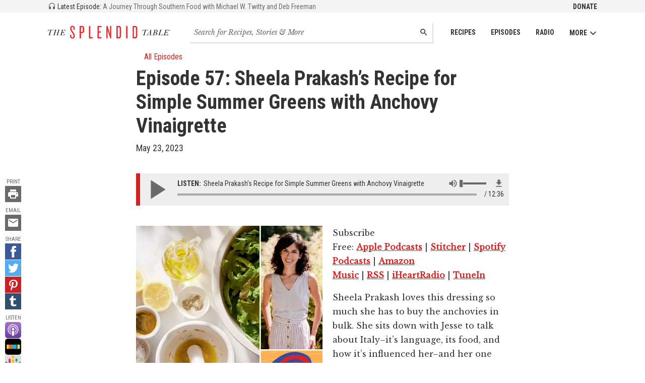

--- FILE ---
content_type: text/html; charset=utf-8
request_url: https://www.splendidtable.org/episode/2023/05/23/sheela-prakashs-recipe-for-simple-summer-greens-with-anchovy-vinaigrette
body_size: 28647
content:
<!DOCTYPE html><html><head><title>Sheela Prakash’s Recipe for Simple Summer Greens with Anchovy Vinaigrette | The Splendid Table</title><meta content="width=device-width, initial-scale=1" name="viewport" /><meta content="max-image-preview:large" name="robots" /><meta content="Sheela Prakash’s Recipe for Simple Summer Greens with Anchovy Vinaigrette" property="og:title" /><meta content="Sheela Prakash’s Recipe for Simple Summer Greens with Anchovy Vinaigrette" property="twitter:title" /><meta content="website" property="og:type" /><meta content="https://www.splendidtable.org/episode/2023/05/23/sheela-prakashs-recipe-for-simple-summer-greens-with-anchovy-vinaigrette" property="og:url" /><meta content="https://www.splendidtable.org/episode/2023/05/23/sheela-prakashs-recipe-for-simple-summer-greens-with-anchovy-vinaigrette" property="twitter:url" /><link href="https://www.splendidtable.org/episode/2023/05/23/sheela-prakashs-recipe-for-simple-summer-greens-with-anchovy-vinaigrette" rel="canonical" /><meta content="Sheela Prakash talks about her love of Italy, honoring seasonal ingredients, and her recipe for Simple Summer Greens with Anchovy Vinaigrette.
" name="description" /><meta content="Sheela Prakash talks about her love of Italy, honoring seasonal ingredients, and her recipe for Simple Summer Greens with Anchovy Vinaigrette.
" property="og:description" /><meta content="Sheela Prakash talks about her love of Italy, honoring seasonal ingredients, and her recipe for Simple Summer Greens with Anchovy Vinaigrette.
" property="twitter:description" /><meta name="twitter:site" value="@SplendidTable" /><meta content="summary_large_image" name="twitter:card" /><meta content="https://img.apmcdn.org/ce32884ed94fc50373bb5b191f0c82b3f7f28ea9/uncropped/9fadfa-20230522-tor-ep-57-1000.jpg" property="twitter:image" /><meta content="https://img.apmcdn.org/ce32884ed94fc50373bb5b191f0c82b3f7f28ea9/uncropped/9fadfa-20230522-tor-ep-57-1000.jpg" property="og:image" /><link crossorigin="true" href="https://fonts.googleapis.com" rel="preconnect" /><link href="https://fonts.googleapis.com/css?family=Roboto+Condensed:400,700|Libre+Baskerville:400,400i&amp;display=swap" media="print" onload="this.onload=null;this.removeAttribute(&#39;media&#39;);" rel="stylesheet" /><noscript><link href="https://fonts.googleapis.com/css?family=Roboto+Condensed:400,700|Libre+Baskerville:400,400i&amp;display=swap" rel="stylesheet" /></noscript><link rel="stylesheet" href="/assets/application-3226cfef67c2c55a56acd0eae6ff90e523c5b2e5e5b80a9923b1f2a98affc086.css" media="all" /><link rel="stylesheet" href="/assets/print-00e458e65a7ecc7b5475d732be3112f5f23ebc976c2bdbfc2012a508dfb1fe1a.css" media="print" /><link href="/assets/favicon-32-b56d3263588e8b09ef9d065e8bda12590e75cb7ea9ef40372f0e607fbf166c39.png" rel="icon" sizes="32x32" type="image/png" /><link href="/assets/favicon-16-2028625e221558715b295706e808a3c576a84b8cd1ebf7224b5cc7170157b995.png" rel="icon" sizes="16x16" type="image/png" /><link href="/assets/favicon-521b1f9248b553c223e8acb787d732211ce30ad92b7bc1c32bb1917e0d77200c.ico" rel="icon" type="image/x-icon" /><meta name="csrf-param" content="authenticity_token" />
<meta name="csrf-token" content="GRBWgdbkG5kIlfkW2nKEmb2-czWULLEnUVVkT303mGPpuD3uSZ5av_iObdapqBH0nvhTXe85luF2FRZ4xW1yaA" /></head><body><noscript><iframe src="//www.googletagmanager.com/ns.html?id=GTM-5VX92K" height="0" width="0" style="display:none;visibility:hidden"></iframe></noscript>
<div id="ad-membership-pushdown"></div><header class="header" role="banner"><div class="header_secondary"><div class="header_secondary_inner"><a class="latestEp" href="/episode/2025/12/05/a-journey-through-southern-food-with-michael-w-twitty-and-deb-freeman"><svg class="latestEp_icon" height="16" viewBox="0 0 24 24" width="16"><use xlink:href="#icon-headphones"></use></svg> <span class="latestEp_label">Latest Episode:</span> <span class="latestEp_title">A Journey Through Southern Food with Michael W. Twitty and Deb Freeman</span></a><ul class="nav"><li class="nav_item"><a class="nav_link nav_link-secondary" href="https://support.americanpublicmedia.org/splendid-table">Donate</a></li></ul></div></div><div class="header_main"><a class="header_main_logo" href="/"><svg class="header_main_logo_graphic" id="logo-tst-inline" width="300" height="33" viewBox="0 0 300 33">
  <title id="header_main_logo_graphic">The Splendid Table</title>
  <path d="M60,32.17c-3.57,0-5.8-2.47-5.8-6V22.71h3.2v3.34c0,2,.95,3.34,2.55,3.34,1.84,0,2.65-1.19,2.65-3.11,0-2.92-1.1-5.39-3.47-8.45C57,15.08,54.45,11,54.45,7.45c0-3.78,1.88-6.62,5.76-6.62,3.29,0,5.43,2.47,5.43,6v3.61h-3.1V7.14c0-2.1-.78-3.34-2.43-3.34s-2.47,1-2.47,2.79c0,3.24,1.14,5.3,3.84,8.86s4.3,6.62,4.3,10.1C65.78,30.39,62.77,32.17,60,32.17Z" transform="translate(-0.08 -0.83)" fill="#e62e2f"/><path d="M83.55,18.83h-2.7V31.71H77.56V1.29h6c2.83,0,5.12,1.5,5.12,5.53V13.3C88.66,17.32,86.38,18.83,83.55,18.83ZM85.34,6.59c0-1.46-.55-2.2-1.74-2.2H80.86V15.86H83.6c1.19,0,1.74-.78,1.74-2.24Z" transform="translate(-0.08 -0.83)" fill="#e62e2f"/><path d="M100.27,31.71V1.29h3.29V28.56h6.17v3.15Z" transform="translate(-0.08 -0.83)" fill="#e62e2f"/><path d="M121.19,31.71V1.29h9.68V4.35h-6.39V14.49h4.61v3h-4.61v11.2h6.39v3.06h-9.68Z" transform="translate(-0.08 -0.83)" fill="#e62e2f"/><path d="M152.35,31.71l-5.16-15.39-1.46-4.88V31.72h-3.11V1.29h3l4.71,15.62,1.37,4.93V1.29h3.11V31.71Z" transform="translate(-0.08 -0.83)" fill="#e62e2f"/><path d="M173.14,31.71H167.2V1.29h5.94c3.93,0,5.57,2.46,5.57,6.71V25C178.7,29.25,177.07,31.71,173.14,31.71Zm2.28-23.94c0-2.28-.69-3.29-2.37-3.29h-2.52v24H173c1.69,0,2.37-1,2.37-3.24V7.77Z" transform="translate(-0.08 -0.83)" fill="#e62e2f"/><path d="M191,31.71V1.29h3.34V31.71Z" transform="translate(-0.08 -0.83)" fill="#e62e2f"/><path d="M212.74,31.71H206.8V1.29h5.94c3.93,0,5.57,2.46,5.57,6.71V25C218.31,29.25,216.67,31.71,212.74,31.71ZM215,7.77c0-2.28-.68-3.29-2.37-3.29h-2.52v24h2.52c1.69,0,2.37-1,2.37-3.24Z" transform="translate(-0.08 -0.83)" fill="#e62e2f"/><path d="M8.2,11.65l-3,9.74A6.4,6.4,0,0,0,5,22.54a.73.73,0,0,0,.42.7,1.94,1.94,0,0,0,.94.21h.35l-.13.45H.92l.14-.45h.29a2.34,2.34,0,0,0,1-.2A1.38,1.38,0,0,0,3,22.74a8.37,8.37,0,0,0,.5-1.33l3-9.89c-1.07-.09-2-.14-2.72-.14a6.07,6.07,0,0,0-1.83.2c-.4.13-.6.34-.6.6a1.32,1.32,0,0,0,.1.44,1.24,1.24,0,0,1,.1.41.6.6,0,0,1-.19.45.66.66,0,0,1-.49.19.68.68,0,0,1-.58-.29,1,1,0,0,1-.21-.65A1.65,1.65,0,0,1,1,11.38,6,6,0,0,1,4,10.81c.76,0,2.18.09,4.29.26,1.5.13,2.63.2,3.38.2s1.12-.2,1.2-.58.18-.4.41-.4.45.16.45.49c0,.7-.74,1.05-2.23,1.05Q10.48,11.85,8.2,11.65Z" transform="translate(-0.08 -0.83)"/><path d="M24.25,17.36H18l-1.23,4a5.94,5.94,0,0,0-.29,1.16c0,.61.48.9,1.42.9l-.13.45h-5l.13-.45A2.56,2.56,0,0,0,14,23.27a1.27,1.27,0,0,0,.59-.48A8.08,8.08,0,0,0,15,21.5l2.53-8.33A6.25,6.25,0,0,0,17.83,12a.55.55,0,0,0-.31-.53,2.63,2.63,0,0,0-1.11-.16l.14-.44h4.93l-.14.44a2.74,2.74,0,0,0-1.07.17,1.2,1.2,0,0,0-.53.46,10.19,10.19,0,0,0-.55,1.54l-1,3.39H24.4l1.1-3.65A6.14,6.14,0,0,0,25.8,12c0-.46-.45-.7-1.34-.7l.14-.44h4.7l-.13.44a2.37,2.37,0,0,0-1,.17,1.13,1.13,0,0,0-.54.46,11.61,11.61,0,0,0-.52,1.49l-2.43,8a6.21,6.21,0,0,0-.28,1.15c0,.61.5.92,1.48.92l-.13.44H20.65l.13-.44a2.58,2.58,0,0,0,1.13-.22,1.37,1.37,0,0,0,.6-.52,7.65,7.65,0,0,0,.48-1.3Z" transform="translate(-0.08 -0.83)"/><path d="M41.06,20.6h.42l-1,3.31H29.51l.14-.45h.28a2.22,2.22,0,0,0,1-.21,1.23,1.23,0,0,0,.56-.51,8.49,8.49,0,0,0,.44-1.25l2.53-8.33A5.53,5.53,0,0,0,34.76,12c0-.46-.41-.68-1.24-.68h-.38l.13-.45h9.34l0,2.95h-.41a4.19,4.19,0,0,0-.76-1.72,1.86,1.86,0,0,0-1-.67,11.1,11.1,0,0,0-2-.11h-1.7L35.1,16.86h.95a4.47,4.47,0,0,0,2.05-.37,3.54,3.54,0,0,0,1.29-1.76h.44l-1.55,5.13h-.45a4.29,4.29,0,0,0,.11-1,2.16,2.16,0,0,0-.2-1.09.91.91,0,0,0-.53-.4A6,6,0,0,0,36,17.3H35l-1.22,4.06a7.49,7.49,0,0,0-.29,1.17.74.74,0,0,0,.45.73,4,4,0,0,0,1.56.22h.76a5.6,5.6,0,0,0,3.07-.7A5.12,5.12,0,0,0,41.06,20.6Z" transform="translate(-0.08 -0.83)"/><path d="M239.16,11.52l-3,9.73a5.92,5.92,0,0,0-.29,1.15.77.77,0,0,0,.42.71,2.07,2.07,0,0,0,.94.22h.35l-.13.44h-5.61l.13-.45h.29a2.36,2.36,0,0,0,1-.2,1.33,1.33,0,0,0,.61-.52,7.25,7.25,0,0,0,.5-1.32l3-9.87c-1.06-.1-2-.15-2.72-.16a6,6,0,0,0-1.82.2c-.41.14-.61.34-.61.61a1.63,1.63,0,0,0,.1.44,1.24,1.24,0,0,1,.1.41.61.61,0,0,1-.19.44.66.66,0,0,1-.49.19.7.7,0,0,1-.59-.29,1.09,1.09,0,0,1-.2-.65,1.62,1.62,0,0,1,.87-1.34,5.93,5.93,0,0,1,3.08-.56c.75,0,2.18.09,4.28.27,1.51.13,2.63.2,3.39.21s1.12-.19,1.2-.56.19-.41.41-.4.46.16.46.49c0,.71-.75,1.05-2.23,1.05C241.79,11.73,240.67,11.65,239.16,11.52Z" transform="translate(-0.08 -0.83)"/><path d="M249.71,18.86l-3.74,0-1.2,1.83c-.4.6-.63,1-.72,1.16a1.21,1.21,0,0,0-.13.52q0,.95,1.38,1h.32l-.13.45-4.59,0,.14-.44a2.6,2.6,0,0,0,1.57-.62,12.23,12.23,0,0,0,1.8-2.3l6.69-9.92h.67l-.49,10.6-.06,1.18a.88.88,0,0,0,.38.85,2.88,2.88,0,0,0,1.2.25l-.13.44h-5.13l.13-.45a2.47,2.47,0,0,0,1.39-.29,1,1,0,0,0,.43-.65,13.65,13.65,0,0,0,.12-1.45Zm0-.45.26-5.58-3.74,5.58Z" transform="translate(-0.08 -0.83)"/><path d="M263.72,17A4.18,4.18,0,0,1,265.88,18,2.59,2.59,0,0,1,266.7,20a3.36,3.36,0,0,1-.51,1.77,3.86,3.86,0,0,1-1.45,1.35,5.39,5.39,0,0,1-2,.63,27,27,0,0,1-3,.11h-4.5l.14-.45h.35a2.19,2.19,0,0,0,1-.21,1.28,1.28,0,0,0,.56-.51,7.27,7.27,0,0,0,.45-1.24l2.56-8.32a6.45,6.45,0,0,0,.29-1.22c0-.46-.41-.69-1.24-.69h-.27l.14-.44h4.19a11.15,11.15,0,0,1,1.74.11,3.55,3.55,0,0,1,1.29.49,2.68,2.68,0,0,1,1,1,2.42,2.42,0,0,1,.34,1.25,2.81,2.81,0,0,1-1,2.11A5.43,5.43,0,0,1,263.72,17Zm-3,.22-1.4,4.56a3,3,0,0,0-.19.81c0,.58.63.88,1.88.88a3.51,3.51,0,0,0,2.89-1.18,4.37,4.37,0,0,0,1-2.86,2.18,2.18,0,0,0-.41-1.38,1.78,1.78,0,0,0-1-.68,7.33,7.33,0,0,0-1.75-.15Zm.14-.45h1a5.79,5.79,0,0,0,2.29-.37,2.87,2.87,0,0,0,1.34-1.19,3.71,3.71,0,0,0,.5-1.9,2,2,0,0,0-.38-1.27,1.7,1.7,0,0,0-.86-.64,5.68,5.68,0,0,0-1.46-.14h-.72Z" transform="translate(-0.08 -0.83)"/><path d="M280,20.62h.42l-1.08,3.28-10.38,0,.14-.44h.31a2.09,2.09,0,0,0,1-.22,1.29,1.29,0,0,0,.57-.49,10.59,10.59,0,0,0,.44-1.25L274,13.14a6.14,6.14,0,0,0,.31-1.21q0-.69-1.26-.69h-.26l.14-.45,5.34,0-.13.44h-.35a2.53,2.53,0,0,0-1,.16,1.15,1.15,0,0,0-.55.46,9.84,9.84,0,0,0-.57,1.54l-2.45,8a6.58,6.58,0,0,0-.28,1.13.76.76,0,0,0,.36.69,3.51,3.51,0,0,0,1.61.25h.65a4.24,4.24,0,0,0,3-1A5.68,5.68,0,0,0,280,20.62Z" transform="translate(-0.08 -0.83)"/><path d="M293.39,20.64h.42l-1,3.3-11,0,.13-.44h.28a2.07,2.07,0,0,0,1-.22,1.35,1.35,0,0,0,.57-.49,9,9,0,0,0,.44-1.25l2.56-8.32a6.25,6.25,0,0,0,.29-1.21c0-.46-.41-.69-1.24-.69h-.39l.14-.45,9.32,0,0,3h-.41a4.33,4.33,0,0,0-.75-1.72,1.94,1.94,0,0,0-1-.69,11.9,11.9,0,0,0-2-.11h-1.68l-1.71,5.59h.95a4.32,4.32,0,0,0,2.05-.38,3.53,3.53,0,0,0,1.29-1.74h.45l-1.57,5.13h-.45a4.35,4.35,0,0,0,.11-1,2.2,2.2,0,0,0-.19-1.1.84.84,0,0,0-.53-.39,6.46,6.46,0,0,0-1.17-.09h-1.07l-1.24,4.06a9.59,9.59,0,0,0-.3,1.16.74.74,0,0,0,.45.73,3.74,3.74,0,0,0,1.55.22h.77a5.49,5.49,0,0,0,3.06-.69A5,5,0,0,0,293.39,20.64Z" transform="translate(-0.08 -0.83)"/><path d="M298.42,13.84a1.5,1.5,0,1,1,1.5-1.5A1.51,1.51,0,0,1,298.42,13.84Zm0-2.86a1.36,1.36,0,0,0,0,2.72,1.36,1.36,0,0,0,0-2.72Zm.4,2.15a2.75,2.75,0,0,0-.14-.49.42.42,0,0,0-.37-.3h-.11v.55a.1.1,0,0,0,.07.1.58.58,0,0,0,.19,0v.11h-.8V13a.75.75,0,0,0,.19,0c.06,0,.07-.06.07-.1V11.7c0-.06,0-.09-.07-.11l-.19,0v-.11h.86c.25,0,.52.11.52.4s-.21.35-.47.42h0a.54.54,0,0,1,.41.31,2.55,2.55,0,0,1,.1.29c0,.11.09.12.14.12a.37.37,0,0,0,.16,0v.12Zm-.43-1.57h-.19v.64h.14a.35.35,0,0,0,.37-.35A.28.28,0,0,0,298.39,11.56Z" transform="translate(-0.08 -0.83)" fill="#010101"/>
</svg>
</a><nav class="header_main_nav js-nav" role="navigation"><ul class="nav"><li class="nav_item"><a class="nav_link" href="/recipes">Recipes</a></li><li class="nav_item"><a class="nav_link" href="/episodes">Episodes</a></li><li class="nav_item"><a class="nav_link" href="/stations">Radio</a></li><li class="nav_item"><button class="nav_button js-nav-button">More<svg class="icon" height="16" viewBox="0 0 100 100" width="16"><use xlink:href="#icon-down"></use></svg></button><ul class="nav_submenu js-nav-submenu"><li class="nav_submenu_item"><a class="nav_submenu_link" href="/about-splendid-table">About Us</a></li><li class="nav_submenu_item"><a class="nav_submenu_link" href="/newsletter">Newsletter</a></li><li class="nav_submenu_item"><a class="nav_submenu_link" href="/listen-and-follow">Subscribe to Podcast</a></li><li class="nav_submenu_item"><a class="nav_submenu_link" href="https://support.americanpublicmedia.org/splendid-table">Support The Splendid Table!</a></li><li class="nav_submenu_item"><a class="nav_submenu_link" href="https://www.publicmediamarket.org/collections/the-splendid-table">Merchandise</a></li><li class="nav_submenu_item"><a class="nav_submenu_link" href="/stations">On the Radio</a></li><li class="nav_submenu_item"><a class="nav_submenu_link" href="https://cloud.connect.americanpublicmediagroup.org/SplendidSLP">Become a Sponsor</a></li><li class="nav_submenu_item"><a class="nav_submenu_link" href="/sponsors">Podcast Sponsors</a></li><li class="nav_submenu_item"><a class="nav_submenu_link" href="/contact">Contact Us</a></li></ul></li></ul></nav><form class="header_main_search" action="/search" accept-charset="UTF-8" method="get"><input name="utf8" type="hidden" value="&#x2713;" autocomplete="off" /><label class="invisible" for="main-search">Search for recipes, stories and episodes</label><input type="search" name="q" id="main-search" class="field field-inlay field-mainSearch" placeholder="Search for Recipes, Stories &amp; More" /><button name="button" type="submit" class="btn btn-inlay"><span class="invisible">Search</span><svg class="icon" height="16" viewBox="0 0 24 24" width="16"><use xlink:href="#icon-search"></use></svg></button></form></div></header><div class="page"><div class="container"><div class="col col-content"><div class="section section-md js-sharing-clear"><div class="title"><div class="title_meta"><div class="split"><div class="split_first"><a class="link link-plain" href="/episodes"><svg class="icon" height="16" viewBox="0 0 24 24" width="16"><use xlink:href="#icon-left"></use></svg>All Episodes</a></div><div class="split_last"></div></div></div><div class="title_headline"><h1 class="hdg hdg-1">Episode 57: Sheela Prakash’s Recipe for Simple Summer Greens with Anchovy Vinaigrette</h1></div><div class="title_info"><div>May 23, 2023</div></div></div></div></div></div><div class="sharing" id="js-sharing"><div class="invisible"><h3 class="hdg hdg-4">Tools</h3></div><div class="vList"><div class="mod"><div class="mod_header-compressed"><h4 class="hdg hdg-mini text-light">Print</h4></div><div class="mod_body"><a href="javascript:window.print()"><svg class="icon icon-social icon-social-smaller" height="32" viewBox="0 0 24 24" width="32"><use xlink:href="#icon-print"></use></svg></a></div></div><div class="mod"><div class="mod_header-compressed"><h4 class="hdg hdg-mini text-light">Email</h4></div><div class="mod_body"><a href="mailto:?subject=Sheela Prakash’s Recipe for Simple Summer Greens with Anchovy Vinaigrette from The Splendid Table&amp;body=Sheela Prakash’s Recipe for Simple Summer Greens with Anchovy Vinaigrette%0D%0A%0D%0Ahttps://www.splendidtable.org/episode/2023/05/23/sheela-prakashs-recipe-for-simple-summer-greens-with-anchovy-vinaigrette."><span class="invisible">Email this</span><svg class="icon icon-social icon-social-smaller" height="32" viewBox="0 0 24 24" width="32"><use xlink:href="#icon-email"></use></svg></a></div></div><div class="mod"><div class="mod_header-compressed"><h4 class="hdg hdg-mini text-light">Share</h4></div><div class="mod_body"><div class="vList vList-compressed"><a aria-label="Facebook - link opens in a new tab" href="https://www.facebook.com/sharer/sharer.php?u=splendidtable.org" rel="noreferrer" target="_blank"><span class="invisible">Share on Facebook</span><svg class="icon icon-social icon-facebook" height="32" viewBox="0 0 32 32" width="32"><use xlink:href="#icon-facebook"></use></svg></a><a aria-label="Twitter - link opens in a new tab" href="https://twitter.com/intent/tweet?text=Sheela+Prakash%E2%80%99s+Recipe+for+Simple+Summer+Greens+with+Anchovy+Vinaigrette from The Splendid Table: https://www.splendidtable.org" rel="noreferrer" target="_blank"><span class="invisible">Share on Twitter</span><svg class="icon icon-social icon-twitter" height="32" viewBox="0 0 32 32" width="32"><use xlink:href="#icon-twitter"></use></svg></a><a aria-label="Pinterest - link opens in a new tab" href="https://www.pinterest.com/pin/create/button/?url=https://www.splendidtable.org/episode/2023/05/23/sheela-prakashs-recipe-for-simple-summer-greens-with-anchovy-vinaigrette&amp;image=https://www.splendidtable.org/assets/og-fb-default-218e91e2f8fac9fb9e85001897ab2c6a46f081f49843c216932a31148eda3801.jpg&amp;media=https://www.splendidtable.org/assets/og-fb-default-218e91e2f8fac9fb9e85001897ab2c6a46f081f49843c216932a31148eda3801.jpg&amp;description=Sheela Prakash’s Recipe for Simple Summer Greens with Anchovy Vinaigrette" rel="noreferrer" target="_blank"><span class="invisible">Pin it!</span><svg class="icon icon-social icon-pinterest" height="32" viewBox="0 0 32 32" width="32"><use xlink:href="#icon-pinterest"></use></svg></a><a aria-label="Tumblr - link opens in a new tab" href="https://www.tumblr.com/widgets/share/tool?canonicalUrl=https://splendidtable.org/episode/2023/05/23/sheela-prakashs-recipe-for-simple-summer-greens-with-anchovy-vinaigrette&amp;img=https://www.splendidtable.org/assets/og-fb-default-218e91e2f8fac9fb9e85001897ab2c6a46f081f49843c216932a31148eda3801.jpg" rel="noreferrer" target="_blank"><span class="invisible">Share on Tumblr</span><svg class="icon icon-social icon-tumblr" height="32" viewBox="0 0 32 32" width="32"><use xlink:href="#icon-tumblr"></use></svg></a></div></div></div><div class="mod"><div class="mod_header-compressed"><h4 class="hdg hdg-mini text-light">Listen</h4></div><div class="mod_body"><div class="vList vList-compressed"><a aria-label="Apple Podcast - link opens in a new tab" href="https://itunes.apple.com/us/podcast/the-splendid-table/id86997870?mt=2" rel="noreferrer" target="_blank"><span class="invisible">Listen on Apple Podcasts</span><img alt="" class="icon icon-listen" src="/assets/subscribe/apple-podcasts-e0e0528b6d4a21e0ca6a3640d551fb425a762ead66cd70e7bfe7ac4d2f3c1754.png" /></a><a aria-label="Stitcher - link opens in a new tab" href="https://www.stitcher.com/podcast/american-public-media/the-splendid-table" rel="noreferrer" target="_blank"><span class="invisible">Listen on Stitcher</span><img alt="" class="icon icon-listen" src="/assets/subscribe/stitcher-9828b4ff0e54d9c2a681c20e76d2d9d11bab5a80adee7bc215ed5b615c56574a.png" /></a><a aria-label="Google Podcast - link opens in a new tab" href="https://www.google.com/podcasts?feed=aHR0cHM6Ly93d3cuc3BsZW5kaWR0YWJsZS5vcmcvZmVlZHMvcG9kY2FzdC9pdHVuZXM" rel="noreferrer" target="_blank"><img alt="" class="icon icon-listen" src="/assets/subscribe/google-podcasts-d4e53a081b659ca0773cc60ed3fc69ff40ea2d6a18df56492446677fbab7787f.png" /></a><a aria-label="Spotify - link opens in a new tab" href="https://open.spotify.com/show/3DgIWbgSloSKZ1Tr929oeq" rel="noreferrer" target="_blank"><span class="invisible">Listen on Spotify</span><img alt="" class="icon icon-listen" src="/assets/subscribe/spotify-3a4ac73f18ad3437dc9ade5a76971945b559ca4fd0dd567c5fe061f2de9dbad0.png" /></a><a aria-label="Pandora - link opens in a new tab" href="https://www.pandora.com/station/play/3971804663010935122" rel="noreferrer" target="_blank"><span class="invisible">Listen on Pandora</span><img alt="" class="icon icon-listen" src="/assets/subscribe/pandora-c68b6ad3f53b59cf4c07691422d2bd263c2f20d825d63349f45fbc822cc36476.png" /></a></div></div></div></div></div><div class="sharing sharing-mobile"><div class="invisible"><h3 class="hdg hdg-4">Tools</h3></div><div class="hList"><h4 class="hdg hdg-inline hdg-mini text-light">Share</h4><div class="hList hList-compressed"><a href="mailto:?subject=Sheela Prakash’s Recipe for Simple Summer Greens with Anchovy Vinaigrette from The Splendid Table&amp;body=Sheela Prakash’s Recipe for Simple Summer Greens with Anchovy Vinaigrette%0D%0A%0D%0Ahttps://www.splendidtable.org/episode/2023/05/23/sheela-prakashs-recipe-for-simple-summer-greens-with-anchovy-vinaigrette."><span class="invisible">Email this</span><svg class="icon icon-social icon-social-smaller" height="32" viewBox="0 0 24 24" width="32"><use xlink:href="#icon-email"></use></svg></a><a aria-label="Facebook - link opens in a new tab" href="https://www.facebook.com/sharer/sharer.php?u=splendidtable.org" rel="noreferrer" target="_blank"><span class="invisible">Share on Facebook</span><svg class="icon icon-social icon-facebook" height="32" viewBox="0 0 32 32" width="32"><use xlink:href="#icon-facebook"></use></svg></a><a aria-label="Twitter - link opens in a new tab" href="https://twitter.com/intent/tweet?text=Sheela+Prakash%E2%80%99s+Recipe+for+Simple+Summer+Greens+with+Anchovy+Vinaigrette from The Splendid Table: https://www.splendidtable.org" rel="noreferrer" target="_blank"><span class="invisible">Share on Twitter</span><svg class="icon icon-social icon-twitter" height="32" viewBox="0 0 32 32" width="32"><use xlink:href="#icon-twitter"></use></svg></a><a aria-label="Pinterest - link opens in a new tab" href="https://www.pinterest.com/pin/create/button/?url=https://www.splendidtable.org/episode/2023/05/23/sheela-prakashs-recipe-for-simple-summer-greens-with-anchovy-vinaigrette&amp;image=https://www.splendidtable.org/assets/og-fb-default-218e91e2f8fac9fb9e85001897ab2c6a46f081f49843c216932a31148eda3801.jpg&amp;media=https://www.splendidtable.org/assets/og-fb-default-218e91e2f8fac9fb9e85001897ab2c6a46f081f49843c216932a31148eda3801.jpg&amp;description=Sheela Prakash’s Recipe for Simple Summer Greens with Anchovy Vinaigrette" rel="noreferrer" target="_blank"><span class="invisible">Pin it!</span><svg class="icon icon-social icon-pinterest" height="32" viewBox="0 0 32 32" width="32"><use xlink:href="#icon-pinterest"></use></svg></a><a aria-label="Tumblr - link opens in a new tab" href="https://www.tumblr.com/widgets/share/tool?canonicalUrl=https://splendidtable.org/episode/2023/05/23/sheela-prakashs-recipe-for-simple-summer-greens-with-anchovy-vinaigrette&amp;img=https://www.splendidtable.org/assets/og-fb-default-218e91e2f8fac9fb9e85001897ab2c6a46f081f49843c216932a31148eda3801.jpg" rel="noreferrer" target="_blank"><span class="invisible">Share on Tumblr</span><svg class="icon icon-social icon-tumblr" height="32" viewBox="0 0 32 32" width="32"><use xlink:href="#icon-tumblr"></use></svg></a><a aria-label="Apple Podcast - link opens in a new tab" href="https://itunes.apple.com/us/podcast/the-splendid-table/id86997870?mt=2" rel="noreferrer" target="_blank"><span class="invisible">Listen on Apple Podcasts</span><img alt="" class="icon icon-listen" src="/assets/subscribe/apple-podcasts-e0e0528b6d4a21e0ca6a3640d551fb425a762ead66cd70e7bfe7ac4d2f3c1754.png" /></a><a aria-label="Stitcher - link opens in a new tab" href="https://www.stitcher.com/podcast/american-public-media/the-splendid-table" rel="noreferrer" target="_blank"><span class="invisible">Listen on Stitcher</span><img alt="" class="icon icon-listen" src="/assets/subscribe/stitcher-9828b4ff0e54d9c2a681c20e76d2d9d11bab5a80adee7bc215ed5b615c56574a.png" /></a><a aria-label="Google Podcast - link opens in a new tab" href="https://www.google.com/podcasts?feed=aHR0cHM6Ly93d3cuc3BsZW5kaWR0YWJsZS5vcmcvZmVlZHMvcG9kY2FzdC9pdHVuZXM" rel="noreferrer" target="_blank"><span class="invisible">Listen on Google Podcasts</span><img alt="" class="icon icon-listen" src="/assets/subscribe/google-podcasts-d4e53a081b659ca0773cc60ed3fc69ff40ea2d6a18df56492446677fbab7787f.png" /></a><a aria-label="Spotify - link opens in a new tab" href="https://open.spotify.com/show/3DgIWbgSloSKZ1Tr929oeq" rel="noreferrer" target="_blank"><span class="invisible">Listen on Spotify</span><img alt="" class="icon icon-listen" src="/assets/subscribe/spotify-3a4ac73f18ad3437dc9ade5a76971945b559ca4fd0dd567c5fe061f2de9dbad0.png" /></a><a aria-label="Pandora - link opens in a new tab" href="https://www.pandora.com/station/play/3971804663010935122" rel="noreferrer" target="_blank"><span class="invisible">Listen on Pandora</span><img alt="" class="icon icon-listen" src="/assets/subscribe/pandora-c68b6ad3f53b59cf4c07691422d2bd263c2f20d825d63349f45fbc822cc36476.png" /></a></div></div></div><div class="container"><div class="col col-content"><div class="section section-md"><div class="player js-player" data-src="https://traffic.megaphone.fm/VMP8561530699.mp3"><audio></audio><button class="player_button js-player-play" type="button"><svg class="player_play icon" height="24" viewBox="0 0 24 24" width="24"><use xlink:href="#icon-play"></use></svg><svg class="player_pause icon" height="24" viewBox="0 0 24 24" width="24"><use xlink:href="#icon-pause"></use></svg></button><div class="player_body"><div class="player_row"><div class="player_tools"><button class="player_muteButton js-player-mute" type="button"><svg class="icon player_unmuted" height="24" viewBox="0 0 24 24" width="24"><use xlink:href="#icon-volume-up"></use></svg><svg class="icon player_muted" height="24" viewBox="0 0 24 24" width="24"><use xlink:href="#icon-volume-off"></use></svg></button><div class="player_volume js-player-volume" data-volume-direction="h"><div class="player_volume_level js-player-volume-current"></div></div><a class="player_download" download="download" href="https://traffic.megaphone.fm/VMP8561530699.mp3" title="Download MP3"><svg class="icon" height="24" viewBox="0 0 24 24" width="24"><use xlink:href="#icon-download"></use></svg></a></div><div class="player_title"><span class="player_title_label">Listen:</span> Sheela Prakash’s Recipe for Simple Summer Greens with Anchovy Vinaigrette</div></div><div class="player_row"><div class="player_time"><span class="player_time_current js-player-currentTime"></span>  <span class="player_time_duration js-player-duration">12:36</span></div><div class="player_timeline js-player-timeline"><div class="player_timeline_progress js-player-progress"></div><div class="player_timeline_buffered js-player-buffered"></div><div class="player_timeline_loading"></div></div></div></div></div></div><div class="section"><div class="media"><div class="media_figure media_figure-content"><picture><source sizes="(max-width: 1080px) 100vw, 1080px" srcset="https://img.apmcdn.org/ce32884ed94fc50373bb5b191f0c82b3f7f28ea9/uncropped/5f9187-20230522-tor-ep-57-webp1400.webp 1400w, https://img.apmcdn.org/ce32884ed94fc50373bb5b191f0c82b3f7f28ea9/uncropped/1b709c-20230522-tor-ep-57-webp1000.webp 1000w, https://img.apmcdn.org/ce32884ed94fc50373bb5b191f0c82b3f7f28ea9/uncropped/b79220-20230522-tor-ep-57-webp600.webp 600w, https://img.apmcdn.org/ce32884ed94fc50373bb5b191f0c82b3f7f28ea9/uncropped/0d3247-20230522-tor-ep-57-webp400.webp 400w" type="image/webp" /><source sizes="(max-width: 1080px) 100vw, 1080px" srcset="https://img.apmcdn.org/ce32884ed94fc50373bb5b191f0c82b3f7f28ea9/uncropped/a50331-20230522-tor-ep-57-1400.jpg 1400w, https://img.apmcdn.org/ce32884ed94fc50373bb5b191f0c82b3f7f28ea9/uncropped/9fadfa-20230522-tor-ep-57-1000.jpg 1000w, https://img.apmcdn.org/ce32884ed94fc50373bb5b191f0c82b3f7f28ea9/uncropped/702cf6-20230522-tor-ep-57-600.jpg 600w, https://img.apmcdn.org/ce32884ed94fc50373bb5b191f0c82b3f7f28ea9/uncropped/628812-20230522-tor-ep-57-400.jpg 400w" /><img alt="TOR-ep 57" src="https://img.apmcdn.org/ce32884ed94fc50373bb5b191f0c82b3f7f28ea9/uncropped/9fadfa-20230522-tor-ep-57-1000.jpg" /></picture></div><div class="media_body"><div class="story_body"><p>Subscribe Free:<strong> </strong><strong><a href="https://podcasts.apple.com/us/podcast/the-one-recipe/id1610756448" class="default">Apple Podcasts</a></strong> | <strong><a href="https://www.stitcher.com/show/the-one-recipe" class="default">Stitcher</a></strong> | <strong><a href="https://open.spotify.com/show/7FIwchAtkUMOENXrmANx66" class="default">Spotify</a></strong> | <strong><a href="https://podcasts.google.com/feed/aHR0cHM6Ly9mZWVkcy5wdWJsaWNyYWRpby5vcmcvcHVibGljX2ZlZWRzL3RoZS1vbmUtcmVjaXBlL2dvb2dsZS1wb2RjYXN0cy9yc3MucnNz" class="default">Google Podcasts</a></strong> | <strong><a href="https://music.amazon.com/podcasts/96274d89-88f9-4852-b0f1-1def77b4b156/the-one-recipe" class="default">Amazon Music</a></strong><strong> </strong>| <strong><a href="https://feeds.publicradio.org/public_feeds/the-one-recipe/rss/rss.rss" class="default">RSS</a></strong> | <strong><a href="https://www.iheart.com/podcast/3-the-one-recipe-93101449/" class="default">iHeartRadio</a></strong> | <strong><a href="https://tunein.com/podcasts/Food--Cooking-Podcasts/The-One-Recipe-p1628715/" class="default">TuneIn</a></strong></p>
<p>Sheela Prakash loves this dressing so much she has to buy the anchovies in bulk. She sits down with Jesse to talk about Italy–it’s language, its food, and how it’s influenced her–and her one recipe for a <a href="https://www.splendidtable.org/story/2023/05/23/simple-summer-greens-with-anchovy-vinaigrette" class="default">Simple Summer Greens with Anchovy Vinaigrette</a>. Sheela Prakash is a recipe developer, Senior Contributing Food Editor at The Kitchn, and the author of <em>Salad Seasons: Vegetable Forward Dishes All Year. </em>You can follow her on Instagram @sheela.m.prakash.</p>
<hr>
<p>If you like our show, don’t forget to hit like and subscribe and leave us a review!</p>
<hr>
<p>Help support The One Recipe, and shows from APM Studios that bring people together, <a href="https://support.americanpublicmedia.org/tor-p">with a donation of any amount today.</a></p>
<p> </p>
</div></div></div></div><div class="section"><div class="adLabel"><a href="/sponsors">Sponsor us</a></div><div class="ad ad-leaderboard" id="ad-responsive"></div></div></div><div class="container"></div><div class="col col-main"><div class="section"><div class="mod"><div class="mod_header"><h2 class="hdg hdg-2">Recipes and stories from this episode</h2></div><div class="mod_body"><ul class="tileLayout"><li><a class="tile" href="/story/2023/05/23/simple-summer-greens-with-anchovy-vinaigrette" style="background-image: url(https://img.apmcdn.org/6750c9d0157c4a99e070159700a353ce4fc321b9/uncropped/0c68e0-20230522-tor-anchovy-vinaigrette-salad-seasons-400.jpg);"><div class="tile_text"><div class="tile_text_title"><div class="hdg hdg-reduce">Simple Summer Greens with Anchovy Vinaigrette</div></div></div></a></li></ul></div></div></div></div></div></div><footer class="footer"><div class="footer_interact"></div><div class="footer_apm"><div class="container"><a class="footer_logo" href="/"><svg class="footer_logo_img" height="50" viewBox="0 0 100 100" width="50"><title>The Splendid Table</title><use xlink:href="#logo-tst-icon-red"></use></svg></a><div class="footer_apm_logo"><a href="http://www.americanpublicmedia.org"><svg class="footer_apmLogo" height="10" viewBox="0 0 166 10" width="166"><title>American Public Media</title><use xlink:href="#logo-apm"></use></svg></a></div><div class="footer_apm_small"><small>&copy; 2025 Minnesota Public Radio. All rights reserved.</small><small class="hList print-hide"><a class="link link-plain link-inverted" href="//www.americanpublicmedia.org/terms">Terms and Conditions</a><a class="link link-plain link-inverted" href="//www.americanpublicmedia.org/privacy">Privacy Policy</a></small></div></div></div></footer><div id="ad-membership"></div><div id="ad-membershipBotix"></div><svg style="display:none;">

  <symbol id="icon-clock" viewBox="0 0 24 24" height="24" width="24">
  <path d="M11.99 2C6.47 2 2 6.48 2 12s4.47 10 9.99 10C17.52 22 22 17.52 22 12S17.52 2 11.99 2zM12 20c-4.42 0-8-3.58-8-8s3.58-8 8-8 8 3.58 8 8-3.58 8-8 8z"/>
  <path d="M12.5 7H11v6l5.25 3.15.75-1.23-4.5-2.67z"/>
</symbol>

  <symbol id="icon-comments" viewBox="0 0 24 24" height="24" width="24">
  <path d="M21.99 4c0-1.1-.89-2-1.99-2H4c-1.1 0-2 .9-2 2v12c0 1.1.9 2 2 2h14l4 4-.01-18zM18 14H6v-2h12v2zm0-3H6V9h12v2zm0-3H6V6h12v2z"/>
</symbol>

  <symbol id="icon-download" viewBox="0 0 24 24" height="24" width="24">
  <path d="M19 9h-4V3H9v6H5l7 7 7-7zM5 18v2h14v-2H5z"/>
</symbol>

  <symbol id="icon-email" viewBox="0 0 24 24" height="24" width="24">
  <path d="M20,4H4C2.9,4,2,4.9,2,6l0,12c0,1.1,0.9,2,2,2h16c1.1,0,2-0.9,2-2V6C22,4.9,21.1,4,20,4z M20,8l-8,5L4,8V6l8,5l8-5V8z"/>
</symbol>

  <symbol id="icon-facebook" viewBox="0 0 32 32" height="32" width="32">
    <path d="M18.31 28L13.44 28 13.44 16.5 11 16.5 11 12.54 13.44 12.54 13.44 10.16C13.44 6.92 14.81 5 18.72 5L21.98 5 21.98 8.96 19.94 8.96C18.42 8.96 18.32 9.52 18.32 10.55L18.31 12.54 22 12.54 21.57 16.5 18.31 16.5 18.31 28 18.31 28Z"/>
</symbol>

  <symbol id="icon-fork-knife" viewBox="0 0 24 24" height="24" width="24">
  <path d="M11 9H9V2H7v7H5V2H3v7c0 2.12 1.66 3.84 3.75 3.97V22h2.5v-9.03C11.34 12.84 13 11.12 13 9V2h-2v7zm5-3v8h2.5v8H21V2c-2.76 0-5 2.24-5 4z"/>
</symbol>

  <symbol id="icon-hashmark" width="37px" height="38px" viewBox="0 0 37 38">
    <g stroke="none" stroke-width="1" fill="none" fill-rule="evenodd">
        <g>
            <path d="M24.714,-0.0003 L18.443,6.2697 L12.331,0.1577 L12.063,0.4237 L18.176,6.5377 L6.379,18.3347 L0.266,12.2207 L0,12.4877 L6.113,18.6007 L0,24.7127 L0.265,24.9807 L6.379,18.8677 L18.176,30.6637 L12.064,36.7777 L12.33,37.0437 L18.443,30.9297 L24.714,37.2017 L24.98,36.9347 L18.709,30.6647 L30.506,18.8677 L36.777,25.1377 L37.043,24.8717 L30.773,18.6007 L37.043,12.3297 L36.777,12.0627 L30.505,18.3337 L18.71,6.5377 L24.98,0.2667 L24.714,-0.0003 Z M6.646,18.6007 L18.443,6.8037 L30.239,18.5997 L18.443,30.3977 L6.646,18.6007 Z"></path>
        </g>
    </g>
</symbol>

  <symbol id="icon-headphones" viewBox="0 0 24 24" height="24" width="24">
  <path d="M12 1c-4.97 0-9 4.03-9 9v7c0 1.66 1.34 3 3 3h3v-8H5v-2c0-3.87 3.13-7 7-7s7 3.13 7 7v2h-4v8h3c1.66 0 3-1.34 3-3v-7c0-4.97-4.03-9-9-9z"/>
</symbol>

  <symbol id="icon-heart" width="24px" height="24px" viewBox="0 0 24 24">
  <path d="M12,21.35 L10.55,20.03 C5.4,15.36 2,12.28 2,8.5 C2,5.42 4.42,3 7.5,3 C9.24,3 10.91,3.81 12,5.09 C13.09,3.81 14.76,3 16.5,3 C19.58,3 22,5.42 22,8.5 C22,12.28 18.6,15.36 13.45,20.04 L12,21.35 Z"></path>
</symbol>


  <symbol id="icon-instagram" viewBox="0 0 32 32" height="32" width="32">
  <g stroke="none" stroke-width="1" fill="none" fill-rule="evenodd">
    <path d="M16 6.98C18.94 6.98 19.28 6.99 20.44 7.05 21.52 7.1 22.1 7.27 22.49 7.42 23 7.62 23.37 7.86 23.75 8.25 24.14 8.63 24.38 9 24.58 9.51 24.73 9.9 24.9 10.48 24.95 11.56 25.01 12.72 25.02 13.06 25.02 16 25.02 18.94 25.01 19.29 24.95 20.44 24.9 21.52 24.73 22.1 24.58 22.49 24.38 23 24.14 23.37 23.75 23.75 23.37 24.14 23 24.38 22.49 24.58 22.1 24.73 21.52 24.9 20.44 24.95 19.29 25.01 18.94 25.02 16 25.02 13.06 25.02 12.71 25.01 11.56 24.95 10.48 24.9 9.9 24.73 9.51 24.58 9 24.38 8.63 24.14 8.25 23.75 7.86 23.37 7.62 23 7.42 22.49 7.27 22.1 7.1 21.52 7.05 20.44 6.99 19.29 6.98 18.94 6.98 16 6.98 13.06 6.99 12.72 7.05 11.56 7.1 10.48 7.27 9.9 7.42 9.51 7.62 9 7.86 8.63 8.25 8.25 8.63 7.86 9 7.62 9.51 7.42 9.9 7.27 10.48 7.1 11.56 7.05 12.71 6.99 13.06 6.98 16 6.98M16 5C18.99 5 19.36 5.01 20.54 5.07 21.71 5.12 22.51 5.31 23.21 5.58 23.93 5.86 24.54 6.23 25.15 6.85 25.77 7.46 26.14 8.07 26.42 8.79 26.69 9.49 26.88 10.29 26.93 11.46 26.99 12.64 27 13.01 27 16 27 18.99 26.99 19.36 26.93 20.54 26.88 21.71 26.69 22.51 26.42 23.21 26.14 23.93 25.77 24.54 25.15 25.15 24.54 25.77 23.93 26.14 23.21 26.42 22.51 26.69 21.71 26.88 20.54 26.93 19.36 26.99 18.99 27 16 27 13.01 27 12.64 26.99 11.46 26.93 10.29 26.88 9.49 26.69 8.79 26.42 8.07 26.14 7.46 25.77 6.85 25.15 6.23 24.54 5.86 23.93 5.58 23.21 5.31 22.51 5.12 21.71 5.07 20.54 5.01 19.36 5 18.99 5 16 5 13.01 5.01 12.64 5.07 11.46 5.12 10.29 5.31 9.49 5.58 8.79 5.86 8.07 6.23 7.46 6.85 6.85 7.46 6.23 8.07 5.86 8.79 5.58 9.49 5.31 10.29 5.12 11.46 5.07 12.64 5.01 13.01 5 16 5ZM16.02 10.37C12.9 10.37 10.37 12.9 10.37 16.02 10.37 19.14 12.9 21.67 16.02 21.67 19.14 21.67 21.67 19.14 21.67 16.02 21.67 12.9 19.14 10.37 16.02 10.37ZM16.02 19.69C14 19.69 12.35 18.05 12.35 16.02 12.35 14 14 12.35 16.02 12.35 18.05 12.35 19.69 14 19.69 16.02 19.69 18.05 18.05 19.69 16.02 19.69ZM23.16 10.11C23.16 9.38 22.57 8.8 21.85 8.8 21.13 8.8 20.54 9.38 20.54 10.11 20.54 10.83 21.13 11.42 21.85 11.42 22.57 11.42 23.16 10.83 23.16 10.11Z" fill="#ffffff"/>
  </g>
</symbol>

  <symbol id="icon-pause" viewBox="0 0 24 24" height="24" width="24">
  <path d="M6 19h4V5H6v14zm8-14v14h4V5h-4z"/>
</symbol>

  <symbol id="icon-pinterest" viewBox="0 0 32 32" height="32" width="32">
    <path d="M8 13.89C8 16.07 8.82 18 10.57 18.72 10.86 18.84 11.12 18.73 11.2 18.41 11.26 18.18 11.4 17.62 11.46 17.39 11.54 17.07 11.51 16.96 11.28 16.69 10.77 16.09 10.45 15.31 10.45 14.21 10.45 11.02 12.82 8.16 16.63 8.16 20 8.16 21.85 10.23 21.85 13 21.85 16.64 20.25 19.72 17.87 19.72 16.56 19.72 15.58 18.62 15.89 17.28 16.27 15.68 17 13.96 17 12.8 17 11.77 16.45 10.9 15.31 10.9 13.96 10.9 12.88 12.3 12.88 14.17 12.88 15.37 13.29 16.17 13.29 16.17 13.29 16.17 11.91 22.03 11.67 23.06 11.19 25.1 11.6 27.61 11.63 27.86 11.65 28.01 11.84 28.05 11.93 27.93 12.06 27.77 13.65 25.78 14.2 23.8 14.35 23.24 15.08 20.33 15.08 20.33 15.52 21.16 16.79 21.9 18.15 21.9 22.19 21.9 24.92 18.2 24.92 13.24 24.92 9.49 21.77 6 16.97 6 11.01 6 8 10.3 8 13.89Z"/>
</symbol>

  <symbol id="icon-play" viewBox="0 0 24 24" height="24" width="24">
  <path d="M8 5v14l11-7z"/>
</symbol>

  <symbol id="icon-print" viewBox="0 0 24 24" height="24" width="24">
  <path d="M19 8H5c-1.66 0-3 1.34-3 3v6h4v4h12v-4h4v-6c0-1.66-1.34-3-3-3zm-3 11H8v-5h8v5zm3-7c-.55 0-1-.45-1-1s.45-1 1-1 1 .45 1 1-.45 1-1 1zm-1-9H6v4h12V3z"/>
</symbol>

  <symbol id="icon-search" viewBox="0 0 24 24" height="24" width="24">
  <path d="M15.5 14h-.79l-.28-.27C15.41 12.59 16 11.11 16 9.5 16 5.91 13.09 3 9.5 3S3 5.91 3 9.5 5.91 16 9.5 16c1.61 0 3.09-.59 4.23-1.57l.27.28v.79l5 4.99L20.49 19l-4.99-5zm-6 0C7.01 14 5 11.99 5 9.5S7.01 5 9.5 5 14 7.01 14 9.5 11.99 14 9.5 14z"/>
</symbol>

  <symbol id="icon-tumblr" viewBox="0 0 32 32" height="32" width="32">
    <path d="M16.48 5L16.48 10.25 21.62 10.25 21.62 13.52 16.48 13.52 16.48 18.85C16.48 20.05 16.55 20.83 16.68 21.17 16.81 21.51 17.06 21.78 17.42 21.99 17.9 22.26 18.45 22.4 19.07 22.4 20.16 22.4 21.25 22.06 22.34 21.37L22.34 24.65C21.41 25.07 20.57 25.36 19.82 25.53 19.07 25.7 18.26 25.79 17.39 25.79 16.4 25.79 15.53 25.67 14.77 25.43 14.01 25.19 13.36 24.85 12.82 24.4 12.28 23.96 11.91 23.48 11.7 22.98 11.5 22.48 11.39 21.76 11.39 20.81L11.39 13.52 9 13.52 9 10.57C9.85 10.31 10.58 9.93 11.19 9.43 11.79 8.94 12.28 8.34 12.65 7.65 13.01 6.96 13.26 6.07 13.4 5L16.48 5"/>
</symbol>

  <symbol id="icon-turkey" width="23" height="20" viewBox="0 0 23 20">
  <path d="M22.54 17.11L21.96 17.11C22.11 16.84 22.2 16.52 22.2 16.19L22.2 14.49C22.2 11.73 21.06 9.1 19.06 7.26 17.84 6.14 16.38 5.38 14.82 5.02 14.8 5.01 14.78 5 14.76 4.98 13.66 4.3 12.45 3.75 11.44 3.48 10.88 3.33 10.37 3.26 9.94 3.27L9.03 2.32C9.32 1.72 9.23 0.97 8.75 0.47 8.14-0.16 7.16-0.16 6.56 0.47 6.32 0.72 6.17 1.03 6.12 1.37 5.8 1.42 5.49 1.57 5.25 1.82 4.95 2.13 4.79 2.53 4.79 2.95 4.79 3.38 4.95 3.78 5.25 4.08 5.73 4.58 6.46 4.68 7.05 4.37L7.96 5.31C7.96 5.38 7.96 5.45 7.96 5.52 7.93 5.51 7.91 5.5 7.88 5.49 7.04 5.14 6.03 4.82 5.15 4.85L4.23 3.9C4.53 3.3 4.44 2.55 3.95 2.05 3.35 1.42 2.37 1.42 1.77 2.05 1.52 2.3 1.37 2.61 1.33 2.95 1 3 0.69 3.15 0.45 3.4 -0.15 4.03-0.15 5.04 0.45 5.66 0.94 6.16 1.67 6.26 2.25 5.95L3.17 6.89C3.14 7.75 3.42 8.74 3.74 9.58 3.3 10.59 3.07 11.66 3.07 12.77 3.07 14.56 3.95 16.16 5.28 17.11L3.33 17.11C3.08 17.11 2.87 17.32 2.87 17.59 2.87 18.92 3.92 20 5.21 20L20.66 20C21.95 20 23 18.92 23 17.59 23 17.32 22.79 17.11 22.54 17.11ZM9.15 4.49C9.61 4.01 10.88 4.17 12.4 4.81 12.18 4.82 11.96 4.84 11.74 4.86L9.69 5.1C9.42 5.14 9.15 5.18 8.88 5.25 8.9 4.96 8.97 4.68 9.15 4.49ZM7.42 3.42C7.24 3.24 6.96 3.23 6.78 3.42 6.53 3.66 6.14 3.66 5.89 3.41 5.77 3.29 5.71 3.13 5.71 2.95 5.71 2.78 5.77 2.62 5.89 2.49 6.05 2.33 6.27 2.27 6.49 2.32 6.64 2.36 6.81 2.31 6.92 2.2 7.03 2.08 7.08 1.91 7.04 1.75 6.99 1.53 7.05 1.3 7.21 1.14 7.45 0.88 7.85 0.88 8.1 1.14 8.34 1.39 8.34 1.79 8.1 2.05 7.93 2.23 7.93 2.53 8.11 2.71L8.89 3.53C8.75 3.61 8.62 3.71 8.5 3.83 8.38 3.94 8.29 4.08 8.21 4.23L7.42 3.42ZM4.35 6.07C4.54 5.88 4.84 5.79 5.25 5.79 5.84 5.79 6.63 5.99 7.54 6.36 9.07 7 10.48 7.95 11.07 8.56 12.25 9.79 12.25 11.78 11.07 13 10.49 13.59 9.73 13.92 8.92 13.92 8.1 13.92 7.34 13.59 6.77 13 6.18 12.39 5.25 10.95 4.64 9.36 4.01 7.76 3.91 6.53 4.35 6.07ZM3.71 5.4C3.59 5.53 3.49 5.66 3.42 5.81L2.63 5C2.45 4.82 2.16 4.81 1.98 4.99 1.74 5.24 1.34 5.24 1.1 4.99 0.85 4.74 0.85 4.33 1.1 4.07 1.26 3.91 1.48 3.85 1.7 3.9 1.85 3.94 2.01 3.89 2.13 3.78 2.24 3.66 2.29 3.49 2.25 3.33 2.2 3.11 2.26 2.88 2.42 2.71 2.66 2.46 3.06 2.46 3.3 2.71 3.55 2.96 3.55 3.37 3.31 3.63 3.13 3.81 3.14 4.11 3.31 4.29L4.1 5.1C3.96 5.18 3.82 5.28 3.71 5.4ZM3.99 12.77C3.99 12.09 4.08 11.44 4.27 10.81 4.83 11.97 5.53 13.06 6.12 13.67 6.89 14.47 7.9 14.86 8.92 14.86 9.93 14.86 10.94 14.47 11.71 13.67 13.26 12.08 13.26 9.49 11.71 7.89 11.17 7.34 10.25 6.69 9.23 6.14 9.42 6.1 9.61 6.07 9.8 6.04L11.85 5.8C14.24 5.52 16.65 6.31 18.45 7.96 20.25 9.62 21.28 12 21.28 14.49L21.28 16.19C21.28 16.7 20.88 17.11 20.39 17.11L8.2 17.11C5.88 17.11 3.99 15.16 3.99 12.77ZM20.66 19.05L5.21 19.05C4.59 19.05 4.05 18.64 3.86 18.06L22.01 18.06C21.82 18.64 21.29 19.05 20.66 19.05Z"/>
  <path d="M18.57 9.04C18.4 8.84 18.11 8.84 17.93 9.02 17.75 9.21 17.75 9.52 17.92 9.71 19.21 11.16 19.93 13.06 19.93 15.07 19.93 15.34 20.13 15.56 20.38 15.56 20.63 15.56 20.83 15.34 20.83 15.07 20.83 12.81 20.03 10.67 18.57 9.04Z"/>
  <path d="M17.58 7.44C17.48 7.36 17.38 7.28 17.28 7.2 17.05 7.03 16.73 7.1 16.58 7.36 16.42 7.62 16.48 7.96 16.72 8.13 16.81 8.2 16.9 8.27 16.99 8.34 17.08 8.41 17.18 8.44 17.28 8.44 17.44 8.44 17.6 8.36 17.7 8.21 17.86 7.96 17.81 7.62 17.58 7.44Z"/>
</symbol>

  <symbol id="icon-twitter" viewBox="0 0 32 32" height="32" width="32">
    <path d="M24.53 9.85C25.42 9.28 26.1 8.39 26.42 7.33 25.59 7.85 24.67 8.23 23.68 8.44 22.9 7.55 21.78 7 20.54 7 18.16 7 16.23 9.03 16.23 11.54 16.23 11.9 16.27 12.25 16.34 12.58 12.76 12.39 9.59 10.58 7.46 7.83 7.09 8.5 6.88 9.28 6.88 10.12 6.88 11.69 7.64 13.08 8.8 13.9 8.09 13.88 7.42 13.67 6.84 13.33L6.84 13.39C6.84 15.59 8.33 17.43 10.3 17.84 9.94 17.95 9.56 18 9.16 18 8.89 18 8.62 17.97 8.35 17.92 8.9 19.73 10.49 21.04 12.38 21.08 10.9 22.3 9.05 23.02 7.03 23.02 6.68 23.02 6.34 23 6 22.96 7.91 24.25 10.17 25 12.6 25 20.53 25 24.86 18.08 24.86 12.07 24.86 11.87 24.86 11.68 24.85 11.48 25.69 10.84 26.42 10.04 27 9.13 26.23 9.49 25.4 9.74 24.53 9.85Z"/>
</symbol>

  <symbol id="icon-volume-down" viewBox="0 0 24 24" height="24" width="24">
  <path d="M18.5 12c0-1.77-1.02-3.29-2.5-4.03v8.05c1.48-.73 2.5-2.25 2.5-4.02zM5 9v6h4l5 5V4L9 9H5z"/>
</symbol>

  <symbol id="icon-volume-mute" viewBox="0 0 24 24" height="24" width="24">
  <path d="M7 9v6h4l5 5V4l-5 5H7z"/>
</symbol>

  <symbol id="icon-volume-off" viewBox="0 0 24 24" height="24" width="24">
  <path d="M16.5 12c0-1.77-1.02-3.29-2.5-4.03v2.21l2.45 2.45c.03-.2.05-.41.05-.63zm2.5 0c0 .94-.2 1.82-.54 2.64l1.51 1.51C20.63 14.91 21 13.5 21 12c0-4.28-2.99-7.86-7-8.77v2.06c2.89.86 5 3.54 5 6.71zM4.27 3L3 4.27 7.73 9H3v6h4l5 5v-6.73l4.25 4.25c-.67.52-1.42.93-2.25 1.18v2.06c1.38-.31 2.63-.95 3.69-1.81L19.73 21 21 19.73l-9-9L4.27 3zM12 4L9.91 6.09 12 8.18V4z"/>
</symbol>

  <symbol id="icon-volume-up" viewBox="0 0 24 24" height="24" width="24">
  <path d="M3 9v6h4l5 5V4L7 9H3zm13.5 3c0-1.77-1.02-3.29-2.5-4.03v8.05c1.48-.73 2.5-2.25 2.5-4.02zM14 3.23v2.06c2.89.86 5 3.54 5 6.71s-2.11 5.85-5 6.71v2.06c4.01-.91 7-4.49 7-8.77s-2.99-7.86-7-8.77z"/>
</symbol>

  <symbol id="icon-fork-knife-plate" viewBox="0 0 62.4 37" >
  <path d="M33.2,26.6l1.2-1.1c4.2-3.8,6.9-6.3,6.9-9.4c0-2.5-2-4.5-4.5-4.5c-1.4,0-2.8,0.7-3.7,1.7
    c-0.9-1-2.2-1.7-3.7-1.7c-2.5,0-4.5,2-4.5,4.5c0,3.1,2.8,5.6,6.9,9.4L33.2,26.6z"/>
  <path d="M56.7,12.8v9.1h2.8v9.1h2.8V8.2C59.3,8.2,56.7,10.8,56.7,12.8z"/>
  <path d="M9.1,8.2v7.9H6.8V8.2H4.5v7.9H2.3V8.2H0v7.9c0,2.4,1.9,4.3,4.3,4.5v10.2h2.8V20.7c2.4-0.1,4.3-2.1,4.3-4.5
    V8.2H9.1z"/>
  <path d="M33.1,0C22.9,0,14.7,8.3,14.7,18.5c0,10.2,8.3,18.5,18.5,18.5c10.2,0,18.5-8.3,18.5-18.5
    C51.7,8.3,43.4,0,33.1,0z M33.2,33.3c-8.2,0-14.8-6.6-14.8-14.8S25,3.7,33.2,3.7S48,10.3,48,18.5S41.3,33.3,33.2,33.3z"/>
</symbol >


  <symbol id="icon-up" viewBox="0 0 100 100" height="100" width="100">
  <polygon points="15 65 50 30 85 65 79.8 70.2 50 40.4 20.2 70.2"></polygon>
</symbol>

  <symbol id="icon-down" viewBox="0 0 100 100" height="100" width="100">
  <polygon id="path-1" points="15 35.2 50 70.2 85 35.2 79.8 30 50 59.8 20.2 30"></polygon>
</symbol>

  <symbol id="icon-left" viewBox="0 0 100 100" height="100" width="100">
  <polygon id="path-1" points="65 85 30 50 65 15 70.2 20.2 40.4 50 70.2 79.8"></polygon>
</symbol>

  <symbol id="icon-right" viewBox="0 0 100 100" height="100" width="100">
  <polygon id="path-1" points="35.2 85 70.2 50 35.2 15 30 20.2 59.8 50 30 79.8"></polygon>
</symbol>


  <symbol id="logo-tst" width="300" height="33" viewBox="0 0 300 33">
  <path d="M298.27 20.14L298.7 20.15 297.66 23.51 286.52 23.47 286.66 23.02 286.94 23.02C287.35 23.02 287.69 22.95 287.97 22.81 288.25 22.66 288.44 22.49 288.55 22.3 288.65 22.1 288.8 21.68 289 21.03L291.6 12.57C291.8 11.91 291.9 11.5 291.9 11.33 291.9 10.87 291.48 10.63 290.63 10.63L290.24 10.63 290.38 10.18 299.87 10.21 299.91 13.21 299.5 13.21C299.3 12.42 299.05 11.84 298.73 11.46 298.41 11.07 298.08 10.84 297.74 10.77 297.41 10.69 296.72 10.65 295.69 10.65L293.96 10.64 292.22 16.33 293.19 16.33C294.1 16.33 294.8 16.21 295.27 15.95 295.74 15.7 296.18 15.11 296.59 14.17L297.04 14.17 295.44 19.39 294.99 19.39C295.07 19.04 295.1 18.71 295.1 18.39 295.11 17.85 295.04 17.48 294.91 17.27 294.77 17.06 294.6 16.92 294.37 16.87 294.15 16.81 293.75 16.78 293.18 16.78L292.09 16.78 290.83 20.91C290.63 21.57 290.53 21.96 290.53 22.09 290.53 22.44 290.68 22.69 290.98 22.84 291.29 22.98 291.82 23.06 292.57 23.06L293.34 23.06C294.69 23.07 295.73 22.83 296.45 22.36 297.18 21.89 297.79 21.15 298.27 20.14" fill="#221F20"/>
  <path d="M284.7 20.13L285.12 20.13 284.02 23.46 273.47 23.43 273.61 22.98 273.92 22.98C274.33 22.98 274.67 22.91 274.96 22.76 275.24 22.62 275.43 22.45 275.53 22.25 275.63 22.06 275.78 21.64 275.98 20.99L278.58 12.53C278.79 11.87 278.89 11.46 278.89 11.29 278.89 10.83 278.47 10.59 277.62 10.59L277.35 10.59 277.49 10.14 282.92 10.15 282.79 10.61 282.43 10.6C281.99 10.6 281.64 10.66 281.39 10.77 281.14 10.88 280.96 11.03 280.84 11.23 280.72 11.43 280.52 11.95 280.27 12.8L277.77 20.93C277.58 21.56 277.48 21.94 277.48 22.09 277.48 22.4 277.6 22.63 277.85 22.79 278.09 22.95 278.63 23.04 279.48 23.04L280.15 23.04C281.51 23.04 282.54 22.72 283.24 22.05 283.94 21.39 284.42 20.75 284.7 20.13" fill="#221F20"/>
  <path d="M268.09 16.4C269 16.58 269.73 16.94 270.29 17.49 270.85 18.04 271.12 18.71 271.12 19.48 271.12 20.11 270.95 20.71 270.6 21.28 270.26 21.84 269.77 22.3 269.13 22.65 268.5 22.99 267.83 23.21 267.11 23.29 266.39 23.37 265.36 23.4 264.01 23.4L259.44 23.39 259.58 22.93 259.94 22.93C260.35 22.94 260.69 22.86 260.97 22.72 261.25 22.57 261.44 22.4 261.55 22.21 261.65 22.01 261.8 21.59 262 20.94L264.6 12.48C264.8 11.83 264.9 11.41 264.9 11.24 264.9 10.78 264.48 10.55 263.63 10.54L263.36 10.54 263.5 10.09 267.77 10.11C268.51 10.11 269.1 10.14 269.53 10.21 269.96 10.29 270.39 10.45 270.84 10.72 271.28 10.99 271.62 11.32 271.85 11.72 272.08 12.12 272.19 12.54 272.19 13 272.19 13.79 271.85 14.51 271.16 15.15 270.48 15.78 269.45 16.2 268.09 16.4L268.09 16.4ZM265.09 16.61L263.66 21.25C263.53 21.65 263.47 21.92 263.47 22.07 263.47 22.67 264.1 22.97 265.38 22.97 266.67 22.98 267.65 22.58 268.32 21.78 269 20.97 269.33 20 269.34 18.86 269.34 18.3 269.2 17.83 268.92 17.46 268.63 17.1 268.3 16.87 267.93 16.77 267.55 16.67 266.95 16.62 266.14 16.62L265.09 16.61ZM265.23 16.16L266.25 16.17C267.22 16.17 268 16.04 268.57 15.79 269.15 15.53 269.6 15.12 269.94 14.57 270.27 14.01 270.44 13.37 270.44 12.64 270.44 12.13 270.31 11.7 270.05 11.35 269.79 11 269.5 10.78 269.18 10.69 268.87 10.61 268.37 10.56 267.7 10.56L266.96 10.55 265.23 16.16Z" fill="#221F20"/>
  <path d="M253.85 18.33L250.04 18.32 248.82 20.18C248.42 20.8 248.17 21.19 248.09 21.36 248 21.53 247.96 21.7 247.96 21.89 247.96 22.53 248.42 22.86 249.36 22.89L249.68 22.9 249.54 23.35 244.88 23.34 245.02 22.89C245.66 22.84 246.2 22.63 246.62 22.26 247.05 21.89 247.66 21.11 248.46 19.92L255.26 9.83 255.95 9.83 255.45 20.61 255.39 21.81C255.39 22.24 255.51 22.53 255.76 22.68 256.01 22.82 256.42 22.9 256.99 22.93L256.85 23.38 251.63 23.36 251.77 22.91C252.47 22.9 252.94 22.8 253.18 22.61 253.43 22.43 253.57 22.21 253.62 21.95 253.67 21.69 253.71 21.2 253.74 20.48L253.85 18.33ZM253.87 17.88L254.14 12.2 250.34 17.87 253.87 17.88Z" fill="#221F20"/>
  <path d="M243.12 10.87L240.07 20.77C239.88 21.39 239.79 21.78 239.79 21.94 239.78 22.27 239.93 22.5 240.21 22.65 240.49 22.8 240.81 22.87 241.17 22.88L241.52 22.88 241.38 23.33 235.68 23.31 235.82 22.86 236.11 22.86C236.53 22.86 236.88 22.79 237.17 22.65 237.46 22.51 237.67 22.34 237.79 22.13 237.91 21.93 238.08 21.48 238.3 20.79L241.39 10.75C240.31 10.65 239.38 10.59 238.63 10.59 237.8 10.59 237.18 10.66 236.77 10.79 236.36 10.93 236.15 11.13 236.15 11.41 236.15 11.51 236.19 11.66 236.26 11.85 236.32 12.03 236.35 12.17 236.35 12.26 236.35 12.44 236.29 12.59 236.16 12.72 236.03 12.84 235.87 12.91 235.67 12.91 235.41 12.91 235.21 12.81 235.07 12.61 234.93 12.41 234.86 12.19 234.86 11.95 234.87 11.43 235.16 10.97 235.76 10.59 236.35 10.2 237.39 10.01 238.88 10.01 239.65 10.01 241.1 10.11 243.24 10.29 244.77 10.43 245.92 10.5 246.68 10.5 247.41 10.5 247.82 10.31 247.9 9.92 247.95 9.65 248.09 9.51 248.31 9.51 248.63 9.51 248.78 9.68 248.78 10.01 248.78 10.73 248.02 11.08 246.51 11.08 245.79 11.08 244.66 11.01 243.12 10.87" fill="#221F20"/>
  <path d="M216.25 31.4L210.21 31.4 210.21 0.46 216.25 0.46C220.25 0.46 221.92 2.97 221.92 7.29L221.92 24.57C221.92 28.9 220.25 31.4 216.25 31.4L216.25 31.4ZM218.58 7.06C218.58 4.74 217.88 3.72 216.16 3.72L213.61 3.72 213.61 28.15 216.16 28.15C217.88 28.15 218.58 27.13 218.58 24.85L218.58 7.06Z" fill="#d12421"/>
  <polygon fill="#d12421" points="194.1 31.4 197.49 31.4 197.49 0.47 194.1 0.47"/>
  <path d="M175.98 31.4L169.94 31.4 169.94 0.46 175.98 0.46C179.97 0.46 181.65 2.97 181.65 7.29L181.65 24.57C181.65 28.9 179.97 31.4 175.98 31.4L175.98 31.4ZM178.3 7.06C178.3 4.74 177.6 3.72 175.88 3.72L173.33 3.72 173.33 28.15 175.88 28.15C177.6 28.15 178.3 27.13 178.3 24.85L178.3 7.06Z" fill="#d12421"/>
  <polygon fill="#d12421" points="154.14 0.46 154.14 21.37 152.75 16.35 147.97 0.46 144.95 0.46 144.95 31.4 148.11 31.4 148.11 10.78 149.59 15.75 154.84 31.4 157.3 31.4 157.3 0.46"/>
  <polygon fill="#d12421" points="123.16 0.46 123.16 31.4 133.01 31.4 133.01 28.29 126.5 28.29 126.5 16.91 131.2 16.91 131.2 13.89 126.5 13.89 126.5 3.58 133.01 3.58 133.01 0.46"/>
  <polygon fill="#d12421" points="101.88 0.46 101.88 31.4 111.5 31.4 111.5 28.2 105.23 28.2 105.23 0.46"/>
  <path d="M84.88 18.3L82.14 18.3 82.14 31.4 78.8 31.4 78.8 0.46 84.88 0.46C87.76 0.46 90.08 2 90.08 6.09L90.08 12.68C90.08 16.77 87.76 18.3 84.88 18.3L84.88 18.3ZM86.69 5.85C86.69 4.37 86.14 3.62 84.93 3.62L82.14 3.62 82.14 15.28 84.93 15.28C86.14 15.28 86.69 14.49 86.69 13.01L86.69 5.85Z" fill="#d12421"/>
  <path d="M60.91 31.87C57.29 31.87 55.01 29.36 55.01 25.78L55.01 22.25 58.26 22.25 58.26 25.64C58.26 27.69 59.24 29.03 60.87 29.03 62.72 29.03 63.56 27.83 63.56 25.88 63.56 22.9 62.44 20.39 60.03 17.28 57.84 14.5 55.29 10.36 55.29 6.74 55.29 2.88 57.19 0 61.14 0 64.49 0 66.67 2.51 66.67 6.13L66.67 9.8 63.51 9.8 63.51 6.41C63.51 4.27 62.72 3.02 61.05 3.02 59.42 3.02 58.54 4.04 58.54 5.85 58.54 9.15 59.7 11.24 62.44 14.87 65.14 18.35 66.81 21.6 66.81 25.13 66.81 30.06 63.75 31.87 60.91 31.87" fill="#d12421"/>
  <path d="M41.67 20.1L42.1 20.1 41.07 23.47 29.93 23.47 30.07 23.02 30.36 23.02C30.76 23.02 31.1 22.94 31.38 22.8 31.66 22.65 31.85 22.48 31.95 22.29 32.06 22.09 32.21 21.67 32.41 21.02L34.98 12.55C35.17 11.89 35.27 11.48 35.27 11.31 35.27 10.85 34.85 10.61 34.01 10.61L33.61 10.61 33.75 10.16 43.24 10.16 43.29 13.17 42.88 13.17C42.68 12.38 42.42 11.8 42.1 11.41 41.78 11.03 41.45 10.8 41.12 10.73 40.78 10.65 40.09 10.61 39.06 10.61L37.33 10.61 35.62 16.31 36.58 16.31C37.49 16.31 38.19 16.18 38.66 15.92 39.13 15.67 39.57 15.07 39.97 14.14L40.42 14.14 38.84 19.36 38.39 19.36C38.46 19.01 38.5 18.68 38.5 18.36 38.5 17.82 38.43 17.45 38.3 17.24 38.16 17.03 37.99 16.9 37.76 16.84 37.54 16.78 37.14 16.76 36.57 16.76L35.48 16.76 34.23 20.89C34.04 21.55 33.94 21.94 33.94 22.08 33.94 22.43 34.09 22.68 34.39 22.82 34.7 22.97 35.23 23.04 35.98 23.04L36.75 23.04C38.1 23.04 39.14 22.8 39.86 22.33 40.59 21.85 41.19 21.11 41.67 20.1" fill="#221F20"/>
  <path d="M24.58 16.81L18.23 16.81 16.98 20.92C16.79 21.55 16.69 21.94 16.69 22.09 16.69 22.71 17.17 23.02 18.13 23.02L17.99 23.47 12.88 23.47 13.02 23.02C13.46 23.02 13.82 22.95 14.11 22.82 14.4 22.69 14.6 22.53 14.71 22.33 14.83 22.13 14.98 21.7 15.19 21.02L17.76 12.55C17.96 11.89 18.05 11.48 18.05 11.31 18.05 11.06 17.95 10.88 17.73 10.78 17.52 10.67 17.15 10.61 16.61 10.61L16.75 10.16 21.76 10.16 21.62 10.61C21.15 10.61 20.79 10.67 20.54 10.79 20.29 10.9 20.11 11.06 20 11.25 19.89 11.45 19.7 11.97 19.45 12.81L18.4 16.26 24.75 16.26 25.86 12.55C26.07 11.89 26.17 11.48 26.17 11.32 26.17 10.85 25.72 10.61 24.81 10.61L24.95 10.16 29.73 10.16 29.6 10.61C29.22 10.61 28.89 10.67 28.64 10.79 28.38 10.9 28.19 11.06 28.09 11.26 27.98 11.46 27.8 11.96 27.56 12.76L25.09 20.92C24.9 21.54 24.8 21.93 24.8 22.08 24.8 22.71 25.31 23.02 26.31 23.02L26.18 23.47 20.94 23.47 21.08 23.02C21.55 23.02 21.94 22.94 22.23 22.8 22.52 22.65 22.72 22.47 22.84 22.27 22.95 22.06 23.11 21.62 23.32 20.94L24.58 16.81Z" fill="#221F20"/>
  <path d="M8.25 11.01L5.24 20.92C5.05 21.54 4.96 21.93 4.96 22.09 4.96 22.41 5.1 22.65 5.38 22.8 5.67 22.94 5.99 23.02 6.34 23.02L6.69 23.02 6.55 23.47 0.85 23.47 0.99 23.02 1.29 23.02C1.7 23.02 2.05 22.95 2.34 22.81 2.63 22.67 2.84 22.49 2.96 22.29 3.08 22.08 3.25 21.63 3.46 20.94L6.53 10.89C5.44 10.79 4.52 10.74 3.76 10.74 2.93 10.74 2.32 10.81 1.9 10.95 1.49 11.09 1.29 11.29 1.29 11.57 1.29 11.67 1.32 11.82 1.39 12.01 1.46 12.19 1.49 12.33 1.49 12.42 1.49 12.6 1.43 12.75 1.3 12.88 1.17 13 1.01 13.07 0.8 13.07 0.55 13.07 0.35 12.97 0.21 12.77 0.07 12.58 0 12.36 0 12.11 0 11.59 0.3 11.14 0.89 10.75 1.48 10.36 2.52 10.16 4.01 10.16 4.78 10.16 6.23 10.25 8.37 10.43 9.9 10.56 11.05 10.62 11.81 10.62 12.55 10.62 12.95 10.43 13.03 10.04 13.08 9.77 13.22 9.63 13.44 9.63 13.76 9.63 13.91 9.8 13.91 10.13 13.91 10.85 13.16 11.2 11.65 11.2 10.93 11.2 9.8 11.14 8.25 11.01" fill="#221F20"/>
</symbol>

  <symbol id="logo-tst-icon" width="100" height="100" viewBox="0 0 100 100">
  <g stroke="none" stroke-width="1" fill="none" fill-rule="evenodd">
    <rect fill="#FFFFFF" x="0" y="0" width="100" height="100"/>
    <path d="M75.97 41.74L71.45 57.24C71.16 58.22 71.02 58.83 71.02 59.07 71.02 59.58 71.23 59.96 71.65 60.19 72.07 60.42 72.54 60.54 73.07 60.54L73.59 60.54 73.39 61.25 64.92 61.22 65.13 60.51 65.56 60.52C66.18 60.52 66.7 60.41 67.13 60.19 67.56 59.97 67.87 59.7 68.05 59.38 68.23 59.05 68.48 58.35 68.81 57.27L73.4 41.54C71.79 41.38 70.42 41.3 69.29 41.3 68.07 41.29 67.15 41.4 66.54 41.61 65.93 41.82 65.62 42.15 65.62 42.57 65.62 42.74 65.67 42.97 65.78 43.27 65.87 43.56 65.92 43.77 65.92 43.91 65.92 44.19 65.82 44.43 65.63 44.63 65.44 44.83 65.2 44.93 64.9 44.93 64.52 44.93 64.22 44.77 64.02 44.46 63.81 44.15 63.71 43.81 63.71 43.43 63.71 42.61 64.15 41.9 65.03 41.29 65.91 40.68 67.46 40.38 69.68 40.39 70.81 40.4 72.97 40.54 76.14 40.83 78.42 41.04 80.12 41.15 81.26 41.15 82.35 41.16 82.95 40.86 83.06 40.25 83.14 39.82 83.35 39.61 83.68 39.61 84.15 39.61 84.38 39.87 84.38 40.4 84.37 41.51 83.25 42.07 81.01 42.06 79.94 42.06 78.26 41.95 75.97 41.74" fill="#221F20"/>
    <path d="M49.61 74.92C44.23 74.92 40.85 70.99 40.85 65.39L40.85 59.86 45.68 59.86 45.68 65.17C45.68 68.37 47.13 70.48 49.55 70.48 52.31 70.48 53.55 68.59 53.55 65.53 53.55 60.88 51.89 56.95 48.3 52.07 45.06 47.7 41.27 41.23 41.27 35.55 41.27 29.51 44.1 25 49.96 25 54.93 25 58.17 28.93 58.17 34.61L58.17 40.36 53.48 40.36 53.48 35.04C53.48 31.7 52.31 29.73 49.82 29.73 47.41 29.73 46.1 31.33 46.1 34.17 46.1 39.34 47.82 42.61 51.89 48.29 55.89 53.74 58.37 58.84 58.37 64.37 58.37 72.08 53.82 74.92 49.61 74.92" fill="#E62E2E"/>
    <path d="M27.25 41.28L22.78 56.81C22.5 57.78 22.36 58.39 22.36 58.64 22.36 59.15 22.57 59.52 22.99 59.75 23.41 59.98 23.89 60.1 24.41 60.1L24.94 60.1 24.73 60.8 16.27 60.8 16.47 60.1 16.91 60.1C17.52 60.1 18.04 59.99 18.48 59.77 18.91 59.55 19.21 59.28 19.39 58.95 19.57 58.63 19.82 57.92 20.14 56.84L24.69 41.1C23.08 40.94 21.71 40.87 20.58 40.87 19.36 40.87 18.44 40.97 17.83 41.19 17.21 41.41 16.91 41.73 16.91 42.16 16.91 42.32 16.96 42.55 17.07 42.85 17.17 43.14 17.21 43.35 17.21 43.5 17.21 43.77 17.12 44.01 16.93 44.21 16.74 44.41 16.5 44.51 16.2 44.51 15.82 44.51 15.52 44.36 15.31 44.05 15.11 43.74 15 43.4 15 43.02 15 42.2 15.44 41.48 16.32 40.87 17.2 40.27 18.74 39.96 20.96 39.96 22.09 39.96 24.25 40.1 27.43 40.37 29.7 40.58 31.4 40.68 32.54 40.68 33.63 40.68 34.23 40.38 34.35 39.78 34.43 39.35 34.63 39.13 34.96 39.13 35.42 39.13 35.66 39.39 35.66 39.92 35.66 41.03 34.54 41.59 32.29 41.59 31.23 41.59 29.54 41.49 27.25 41.28" fill="#221F20"/>
  </g>
</symbol>

  <symbol id="logo-tst-icon-red" width="100" height="100" viewBox="0 0 100 100">
  <g stroke="none" stroke-width="1" fill="none" fill-rule="evenodd">
    <rect fill="#D12421" x="0" y="0" width="100" height="100"/>
    <path d="M75.97 41.74L71.45 57.24C71.16 58.22 71.02 58.83 71.02 59.07 71.02 59.58 71.23 59.96 71.65 60.19 72.07 60.42 72.54 60.54 73.07 60.54L73.59 60.54 73.39 61.25 64.92 61.22 65.13 60.51 65.56 60.52C66.18 60.52 66.7 60.41 67.13 60.19 67.56 59.97 67.87 59.7 68.05 59.38 68.23 59.05 68.48 58.35 68.81 57.27L73.4 41.54C71.79 41.38 70.42 41.3 69.29 41.3 68.07 41.29 67.15 41.4 66.54 41.61 65.93 41.82 65.62 42.15 65.62 42.57 65.62 42.74 65.67 42.97 65.78 43.27 65.87 43.56 65.92 43.77 65.92 43.91 65.92 44.19 65.82 44.43 65.63 44.63 65.44 44.83 65.2 44.93 64.9 44.93 64.52 44.93 64.22 44.77 64.02 44.46 63.81 44.15 63.71 43.81 63.71 43.43 63.71 42.61 64.15 41.9 65.03 41.29 65.91 40.68 67.46 40.38 69.68 40.39 70.81 40.4 72.97 40.54 76.14 40.83 78.42 41.04 80.12 41.15 81.26 41.15 82.35 41.16 82.95 40.86 83.06 40.25 83.14 39.82 83.35 39.61 83.68 39.61 84.15 39.61 84.38 39.87 84.38 40.4 84.37 41.51 83.25 42.07 81.01 42.06 79.94 42.06 78.26 41.95 75.97 41.74" fill="#FFFFFF"/>
    <path d="M49.61 74.92C44.23 74.92 40.85 70.99 40.85 65.39L40.85 59.86 45.68 59.86 45.68 65.17C45.68 68.37 47.13 70.48 49.55 70.48 52.31 70.48 53.55 68.59 53.55 65.53 53.55 60.88 51.89 56.95 48.3 52.07 45.06 47.7 41.27 41.23 41.27 35.55 41.27 29.51 44.1 25 49.96 25 54.93 25 58.17 28.93 58.17 34.61L58.17 40.36 53.48 40.36 53.48 35.04C53.48 31.7 52.31 29.73 49.82 29.73 47.41 29.73 46.1 31.33 46.1 34.17 46.1 39.34 47.82 42.61 51.89 48.29 55.89 53.74 58.37 58.84 58.37 64.37 58.37 72.08 53.82 74.92 49.61 74.92" fill="#FFFFFF"/>
    <path d="M27.25 41.28L22.78 56.81C22.5 57.78 22.36 58.39 22.36 58.64 22.36 59.15 22.57 59.52 22.99 59.75 23.41 59.98 23.89 60.1 24.41 60.1L24.94 60.1 24.73 60.8 16.27 60.8 16.47 60.1 16.91 60.1C17.52 60.1 18.04 59.99 18.48 59.77 18.91 59.55 19.21 59.28 19.39 58.95 19.57 58.63 19.82 57.92 20.14 56.84L24.69 41.1C23.08 40.94 21.71 40.87 20.58 40.87 19.36 40.87 18.44 40.97 17.83 41.19 17.21 41.41 16.91 41.73 16.91 42.16 16.91 42.32 16.96 42.55 17.07 42.85 17.17 43.14 17.21 43.35 17.21 43.5 17.21 43.77 17.12 44.01 16.93 44.21 16.74 44.41 16.5 44.51 16.2 44.51 15.82 44.51 15.52 44.36 15.31 44.05 15.11 43.74 15 43.4 15 43.02 15 42.2 15.44 41.48 16.32 40.87 17.2 40.27 18.74 39.96 20.96 39.96 22.09 39.96 24.25 40.1 27.43 40.37 29.7 40.58 31.4 40.68 32.54 40.68 33.63 40.68 34.23 40.38 34.35 39.78 34.43 39.35 34.63 39.13 34.96 39.13 35.42 39.13 35.66 39.39 35.66 39.92 35.66 41.03 34.54 41.59 32.29 41.59 31.23 41.59 29.54 41.49 27.25 41.28" fill="#FFFFFF"/>
  </g>
</symbol>

  <symbol id="logo-tst-full-white" width="203" height="119" viewBox="0 0 203 119">
  <g fill-rule="evenodd">
    <polygon fill="#ffffff" points="127.12 72.41 101.76 97.77 76.4 72.41 75.74 72.41 101.43 98.1 81.56 117.97 81.89 118.3 101.76 98.43 122.14 118.81 122.47 118.48 102.09 98.1 127.78 72.41"/>
    <polygon fill="#ffffff" points="161.16 39.03 160.83 38.7 153.13 46.4 153.79 46.4"/>
    <polygon fill="#ffffff" points="122.14 0 101.76 20.38 81.89 0.51 81.56 0.84 101.43 20.71 75.74 46.4 76.4 46.4 101.76 21.04 127.12 46.4 127.78 46.4 102.09 20.71 122.47 0.33"/>
    <polygon fill="#ffffff" points="42.86 79.28 43.19 79.61 50.39 72.41 49.73 72.41"/>
    <polygon fill="#ffffff" points="160.83 80.11 161.16 79.78 153.79 72.41 153.13 72.41"/>
    <polygon fill="#ffffff" points="43.19 39.2 42.86 39.53 49.73 46.4 50.39 46.4"/>
    <path d="M201.28 62.02L201.55 62.02 200.9 64.11 193.98 64.09 194.07 63.81 194.24 63.81C194.5 63.81 194.71 63.76 194.88 63.67 195.05 63.58 195.17 63.48 195.24 63.36 195.3 63.24 195.4 62.97 195.52 62.57L197.14 57.31C197.26 56.91 197.32 56.65 197.32 56.55 197.32 56.26 197.06 56.11 196.54 56.11L196.29 56.11 196.38 55.83 202.27 55.85 202.3 57.71 202.04 57.71C201.92 57.22 201.76 56.86 201.56 56.62 201.36 56.38 201.16 56.24 200.95 56.19 200.74 56.15 200.32 56.12 199.68 56.12L198.6 56.12 197.52 59.65 198.12 59.65C198.69 59.65 199.12 59.57 199.41 59.42 199.71 59.26 199.98 58.89 200.23 58.31L200.52 58.31 199.52 61.55 199.24 61.55C199.29 61.33 199.31 61.13 199.31 60.93 199.31 60.6 199.27 60.36 199.19 60.23 199.11 60.1 199 60.02 198.86 59.98 198.72 59.95 198.47 59.93 198.11 59.93L197.44 59.93 196.66 62.49C196.53 62.9 196.47 63.15 196.47 63.23 196.47 63.45 196.56 63.6 196.75 63.69 196.94 63.78 197.27 63.83 197.74 63.83L198.22 63.83C199.05 63.83 199.7 63.69 200.15 63.4 200.6 63.1 200.98 62.64 201.28 62.02" fill="#ffffff"/>
    <path d="M192.85 62.01L193.11 62.01 192.43 64.08 185.88 64.06 185.96 63.78 186.16 63.78C186.41 63.78 186.62 63.74 186.8 63.65 186.97 63.56 187.09 63.45 187.16 63.33 187.22 63.21 187.31 62.95 187.44 62.54L189.05 57.29C189.18 56.88 189.24 56.62 189.24 56.52 189.24 56.23 188.98 56.09 188.45 56.08L188.28 56.08 188.37 55.8 191.75 55.81 191.66 56.09 191.44 56.09C191.17 56.09 190.95 56.13 190.8 56.19 190.64 56.26 190.53 56.36 190.45 56.48 190.37 56.61 190.26 56.93 190.1 57.45L188.54 62.51C188.43 62.9 188.37 63.14 188.37 63.23 188.36 63.42 188.44 63.56 188.59 63.66 188.74 63.76 189.08 63.81 189.61 63.82L190.02 63.82C190.87 63.82 191.51 63.62 191.94 63.21 192.38 62.79 192.68 62.4 192.85 62.01" fill="#ffffff"/>
    <path d="M182.53 59.69C183.1 59.8 183.55 60.03 183.9 60.37 184.25 60.71 184.42 61.13 184.42 61.61 184.41 62 184.31 62.37 184.09 62.72 183.88 63.07 183.57 63.36 183.18 63.57 182.79 63.79 182.37 63.92 181.92 63.97 181.47 64.02 180.83 64.04 180 64.04L177.16 64.03 177.25 63.75 177.47 63.75C177.72 63.75 177.94 63.71 178.11 63.62 178.28 63.53 178.4 63.42 178.47 63.3 178.53 63.18 178.63 62.92 178.75 62.51L180.36 57.26C180.49 56.85 180.55 56.6 180.55 56.49 180.55 56.2 180.29 56.06 179.76 56.06L179.59 56.06 179.68 55.78 182.33 55.78C182.8 55.79 183.16 55.81 183.43 55.85 183.69 55.89 183.96 56 184.24 56.16 184.51 56.33 184.72 56.54 184.87 56.79 185.01 57.03 185.08 57.3 185.08 57.58 185.08 58.07 184.87 58.52 184.44 58.91 184.01 59.31 183.38 59.57 182.53 59.69L182.53 59.69ZM180.67 59.83L179.78 62.71C179.7 62.95 179.66 63.12 179.66 63.22 179.66 63.59 180.06 63.77 180.85 63.78 181.65 63.78 182.26 63.53 182.68 63.03 183.1 62.53 183.31 61.93 183.31 61.22 183.31 60.87 183.22 60.58 183.05 60.35 182.87 60.13 182.66 59.98 182.43 59.92 182.2 59.86 181.83 59.83 181.32 59.83L180.67 59.83ZM180.75 59.55L181.39 59.55C181.99 59.55 182.47 59.47 182.83 59.31 183.19 59.15 183.47 58.9 183.68 58.56 183.89 58.21 183.99 57.81 183.99 57.36 183.99 57.04 183.91 56.77 183.75 56.56 183.59 56.34 183.41 56.2 183.21 56.15 183.01 56.09 182.71 56.07 182.29 56.06L181.83 56.06 180.75 59.55Z" fill="#ffffff"/>
    <path d="M173.69 60.89L171.32 60.89 170.56 62.04C170.31 62.42 170.16 62.67 170.11 62.77 170.05 62.88 170.03 62.99 170.03 63.1 170.03 63.5 170.32 63.71 170.9 63.73L171.1 63.73 171.01 64.01 168.12 64 168.2 63.72C168.6 63.69 168.93 63.56 169.2 63.33 169.46 63.1 169.84 62.62 170.34 61.88L174.56 55.61 174.99 55.61 174.68 62.31 174.64 63.06C174.64 63.32 174.72 63.5 174.87 63.59 175.03 63.68 175.29 63.73 175.64 63.75L175.55 64.03 172.31 64.02 172.4 63.74C172.83 63.73 173.12 63.67 173.27 63.55 173.42 63.44 173.52 63.3 173.54 63.14 173.57 62.98 173.6 62.68 173.62 62.23L173.69 60.89ZM173.7 60.61L173.87 57.09 171.5 60.61 173.7 60.61Z" fill="#ffffff"/>
    <path d="M167.02 56.26L165.13 62.41C165.01 62.79 164.95 63.04 164.95 63.13 164.95 63.34 165.04 63.48 165.21 63.58 165.39 63.67 165.59 63.71 165.81 63.72L166.03 63.72 165.94 64 162.4 63.98 162.49 63.7 162.67 63.71C162.92 63.71 163.14 63.66 163.32 63.58 163.51 63.49 163.63 63.38 163.71 63.25 163.79 63.13 163.89 62.85 164.03 62.42L165.95 56.18C165.27 56.12 164.7 56.09 164.23 56.08 163.72 56.08 163.33 56.12 163.08 56.21 162.82 56.29 162.69 56.42 162.69 56.59 162.69 56.66 162.71 56.75 162.76 56.87 162.8 56.98 162.82 57.07 162.82 57.12 162.82 57.23 162.78 57.33 162.7 57.41 162.62 57.48 162.52 57.52 162.39 57.52 162.23 57.52 162.11 57.46 162.02 57.34 161.93 57.22 161.89 57.08 161.89 56.93 161.89 56.61 162.08 56.32 162.45 56.08 162.82 55.84 163.46 55.72 164.39 55.73 164.86 55.73 165.77 55.79 167.09 55.9 168.05 55.98 168.76 56.03 169.23 56.03 169.69 56.03 169.94 55.91 169.99 55.67 170.02 55.5 170.11 55.42 170.25 55.42 170.44 55.42 170.54 55.52 170.54 55.73 170.54 56.17 170.07 56.39 169.13 56.39 168.68 56.39 167.98 56.34 167.02 56.26" fill="#ffffff"/>
    <path d="M150.33 69.01L146.58 69.01 146.58 49.8 150.33 49.8C152.81 49.8 153.85 51.35 153.85 54.04L153.85 64.77C153.85 67.46 152.81 69.01 150.33 69.01L150.33 69.01ZM151.78 53.89C151.78 52.45 151.34 51.82 150.28 51.82L148.69 51.82 148.69 66.99 150.28 66.99C151.34 66.99 151.78 66.36 151.78 64.95L151.78 53.89Z" fill="#ffffff"/>
    <polygon fill="#ffffff" points="136.57 69.01 138.67 69.01 138.67 49.8 136.57 49.8"/>
    <path d="M125.31 69.01L121.56 69.01 121.56 49.8 125.31 49.8C127.8 49.8 128.84 51.35 128.84 54.04L128.84 64.77C128.84 67.46 127.8 69.01 125.31 69.01L125.31 69.01ZM126.76 53.89C126.76 52.45 126.32 51.82 125.26 51.82L123.67 51.82 123.67 66.99 125.26 66.99C126.32 66.99 126.76 66.36 126.76 64.95L126.76 53.89Z" fill="#ffffff"/>
    <polygon fill="#ffffff" points="112.19 69.01 108.92 59.29 108 56.2 108 69.01 106.04 69.01 106.04 49.8 107.91 49.8 110.89 59.66 111.75 62.78 111.75 49.8 113.71 49.8 113.71 69.01"/>
    <polygon fill="#ffffff" points="92.5 69.01 92.5 49.8 98.62 49.8 98.62 51.73 94.58 51.73 94.58 58.14 97.5 58.14 97.5 60.01 94.58 60.01 94.58 67.08 98.62 67.08 98.62 69.01"/>
    <polygon fill="#ffffff" points="79.29 69.01 79.29 49.8 81.37 49.8 81.37 67.02 85.26 67.02 85.26 69.01"/>
    <path d="M68.73 60.88L67.02 60.88 67.02 69.01 64.95 69.01 64.95 49.8 68.73 49.8C70.52 49.8 71.96 50.75 71.96 53.29L71.96 57.38C71.96 59.92 70.52 60.88 68.73 60.88L68.73 60.88ZM69.85 53.14C69.85 52.22 69.51 51.76 68.76 51.76L67.02 51.76 67.02 59 68.76 59C69.51 59 69.85 58.51 69.85 57.59L69.85 53.14Z" fill="#ffffff"/>
    <path d="M53.84 69.3C51.59 69.3 50.17 67.74 50.17 65.52L50.17 63.33 52.19 63.33 52.19 65.44C52.19 66.71 52.8 67.54 53.81 67.54 54.96 67.54 55.48 66.79 55.48 65.58 55.48 63.73 54.79 62.17 53.29 60.24 51.93 58.51 50.34 55.94 50.34 53.69 50.34 51.3 51.53 49.51 53.98 49.51 56.06 49.51 57.41 51.06 57.41 53.32L57.41 55.6 55.45 55.6 55.45 53.49C55.45 52.16 54.96 51.38 53.92 51.38 52.91 51.38 52.36 52.02 52.36 53.14 52.36 55.19 53.09 56.49 54.79 58.74 56.46 60.9 57.5 62.92 57.5 65.12 57.5 68.18 55.6 69.3 53.84 69.3" fill="#ffffff"/>
    <path d="M41.88 61.99L42.15 61.99 41.51 64.08 34.59 64.08 34.68 63.8 34.86 63.8C35.11 63.8 35.32 63.76 35.49 63.67 35.67 63.58 35.79 63.47 35.85 63.35 35.92 63.23 36.01 62.97 36.13 62.56L37.73 57.3C37.85 56.89 37.91 56.64 37.91 56.53 37.91 56.24 37.65 56.1 37.12 56.1L36.88 56.1 36.97 55.82 42.86 55.82 42.89 57.68 42.63 57.68C42.51 57.2 42.35 56.83 42.15 56.6 41.95 56.36 41.75 56.22 41.54 56.17 41.33 56.12 40.91 56.1 40.26 56.1L39.19 56.1 38.12 59.63 38.72 59.63C39.29 59.63 39.72 59.56 40.01 59.4 40.31 59.24 40.58 58.87 40.83 58.29L41.11 58.29 40.13 61.53 39.85 61.53C39.89 61.31 39.92 61.11 39.92 60.91 39.92 60.58 39.87 60.34 39.79 60.21 39.71 60.08 39.6 60 39.46 59.97 39.32 59.93 39.07 59.91 38.71 59.91L38.04 59.91 37.26 62.48C37.14 62.89 37.08 63.14 37.08 63.22 37.08 63.44 37.18 63.59 37.36 63.68 37.55 63.77 37.88 63.82 38.35 63.82L38.83 63.82C39.67 63.82 40.31 63.67 40.76 63.37 41.21 63.08 41.59 62.62 41.88 61.99" fill="#ffffff"/>
    <path d="M31.27 59.95L27.32 59.95 26.55 62.5C26.43 62.89 26.37 63.13 26.37 63.23 26.37 63.61 26.67 63.8 27.26 63.8L27.18 64.08 24 64.08 24.09 63.8C24.36 63.8 24.58 63.76 24.76 63.68 24.94 63.6 25.07 63.5 25.14 63.38 25.21 63.26 25.31 62.98 25.43 62.56L27.03 57.3C27.15 56.89 27.21 56.64 27.21 56.53 27.21 56.38 27.15 56.27 27.02 56.2 26.88 56.13 26.65 56.1 26.32 56.1L26.4 55.82 29.52 55.82 29.43 56.1C29.14 56.1 28.91 56.13 28.76 56.21 28.61 56.28 28.5 56.37 28.42 56.5 28.35 56.62 28.24 56.94 28.08 57.46L27.43 59.6 31.37 59.6 32.07 57.3C32.19 56.89 32.25 56.64 32.25 56.54 32.25 56.25 31.97 56.1 31.41 56.1L31.5 55.82 34.47 55.82 34.39 56.1C34.15 56.1 33.95 56.13 33.79 56.21 33.63 56.28 33.51 56.37 33.45 56.5 33.38 56.62 33.27 56.93 33.12 57.43L31.58 62.5C31.47 62.89 31.41 63.13 31.41 63.22 31.41 63.61 31.72 63.8 32.35 63.8L32.26 64.08 29.01 64.08 29.09 63.8C29.39 63.8 29.63 63.76 29.81 63.67 29.99 63.58 30.11 63.47 30.19 63.34 30.26 63.21 30.36 62.93 30.49 62.51L31.27 59.95Z" fill="#ffffff"/>
    <path d="M21.13 56.34L19.26 62.5C19.14 62.89 19.08 63.13 19.08 63.23 19.08 63.43 19.17 63.58 19.34 63.67 19.52 63.76 19.72 63.8 19.94 63.8L20.16 63.8 20.07 64.08 16.53 64.08 16.62 63.8 16.8 63.8C17.05 63.8 17.27 63.76 17.45 63.67 17.63 63.59 17.76 63.48 17.84 63.35 17.91 63.22 18.02 62.94 18.15 62.51L20.05 56.27C19.38 56.21 18.81 56.18 18.33 56.18 17.82 56.18 17.44 56.22 17.18 56.31 16.93 56.39 16.8 56.52 16.8 56.69 16.8 56.76 16.82 56.85 16.87 56.97 16.91 57.08 16.93 57.16 16.93 57.22 16.93 57.33 16.89 57.43 16.81 57.5 16.73 57.58 16.63 57.62 16.5 57.62 16.34 57.62 16.22 57.56 16.13 57.44 16.04 57.32 16 57.18 16 57.03 16 56.71 16.18 56.42 16.55 56.18 16.92 55.94 17.57 55.82 18.49 55.82 18.97 55.82 19.87 55.87 21.2 55.98 22.15 56.07 22.86 56.11 23.34 56.11 23.79 56.11 24.05 55.99 24.09 55.75 24.13 55.58 24.21 55.49 24.35 55.49 24.55 55.49 24.64 55.59 24.64 55.8 24.64 56.24 24.17 56.47 23.24 56.47 22.79 56.47 22.09 56.42 21.13 56.34" fill="#ffffff"/>
  </g>
</symbol>

  <symbol id="logo-apm" viewBox="0 0 166 10">
  <path d="M.764 4.994a4.113 4.113 0 0 0 4.108 4.108 4.111 4.111 0 0 0 4.107-4.108 4.109 4.109 0 0 0-8.215 0m2.242 0a1.866 1.866 0 1 1 3.734 0 1.868 1.868 0 0 1-3.734 0M16.873 6.084l-.706-2.423h-.021l-.761 2.423h1.488zm-1.906-5.053h2.369l2.863 7.86h-2.511l-.331-1.122h-2.5l-.352 1.122h-2.434l2.896-7.86zM20.671 1.031h3.446l1.124 4.623h.022l1.122-4.623h3.446v7.86h-2.289V3.848h-.021l-1.367 5.043h-1.806l-1.364-5.043h-.023v5.043h-2.29v-7.86M31.021 1.031h6.508v2.013h-4.085v.98h3.711v1.871h-3.711v.981h4.206v2.015h-6.629v-7.86M41.14 4.464h1.268c.45 0 1.066-.073 1.066-.78 0-.496-.275-.782-1.2-.782H41.14v1.562zm-2.423-3.433h4.615c1.376 0 2.565.758 2.565 2.246 0 .813-.374 1.672-1.178 1.969.66.254 1.069.982 1.156 1.961.033.385.045 1.322.265 1.684h-2.422c-.122-.393-.167-.802-.199-1.212-.065-.75-.132-1.53-1.09-1.53H41.14v2.742h-2.423v-7.86zM46.822 8.89h2.423V1.031h-2.423zM55.389 3.957c-.043-.285-.265-1.153-1.266-1.153-1.134 0-1.498 1.099-1.498 2.157s.364 2.157 1.498 2.157c.815 0 1.133-.572 1.276-1.309h2.381c0 1.585-1.29 3.27-3.592 3.27-2.543 0-3.984-1.793-3.984-4.118 0-2.477 1.563-4.118 3.984-4.118 2.159.011 3.348 1.146 3.557 3.114h-2.356M62.821 6.084l-.704-2.423h-.022l-.76 2.423h1.486zm-1.906-5.053h2.369l2.863 7.86h-2.511l-.33-1.122h-2.499l-.353 1.122h-2.433l2.894-7.86zM66.643 1.031h2.476l2.291 4.203h.022V1.031h2.29v7.86h-2.357l-2.41-4.294h-.022v4.294h-2.29v-7.86M81.322 4.643h.935c.629 0 1.288-.046 1.288-.838 0-.714-.549-.761-1.144-.761h-1.079v1.599zm-2.423-3.612h4.053c2.136 0 2.884 1.563 2.884 2.684 0 1.905-1.277 2.799-3.083 2.799h-1.431v2.377h-2.423v-7.86zM93.731 5.853c0 2.178-1.178 3.226-3.578 3.226-2.401 0-3.59-1.048-3.59-3.226V1.031h2.422v4.282c0 .804 0 1.805 1.178 1.805 1.146 0 1.146-1.001 1.146-1.805V1.031h2.422v4.822M97.323 7.019h1.418c.508 0 .947-.143.947-.748 0-.462-.273-.715-.846-.715h-1.519v1.463zm0-2.929h1.273c.51 0 .828-.14.828-.651 0-.395-.33-.537-.828-.537h-1.273V4.09zm-2.426-3.059h4.307c2.07 0 2.509 1.166 2.509 1.969 0 .793-.384 1.223-.966 1.543.703.241 1.363.803 1.363 1.961 0 1.573-1.363 2.387-2.754 2.387h-4.459v-7.86zM103.002 1.031h2.424v5.845h3.479v2.015h-5.903v-7.86M109.885 8.89h2.42V1.031h-2.42zM118.452 3.959c-.045-.287-.264-1.157-1.27-1.157-1.133 0-1.496 1.099-1.496 2.159 0 1.058.363 2.157 1.496 2.157.817 0 1.135-.574 1.279-1.309h2.381c0 1.587-1.291 3.27-3.592 3.27-2.542 0-3.984-1.795-3.984-4.118 0-2.477 1.563-4.118 3.984-4.118 2.157.011 3.348 1.142 3.557 3.116h-2.355M125.411 1.031h3.445l1.125 4.623h.021l1.123-4.623h3.446v7.86h-2.289V3.85h-.022l-1.367 5.041h-1.805l-1.365-5.041h-.023v5.041h-2.289v-7.86M135.76 1.031h6.508v2.013h-4.086v.98h3.711v1.871h-3.711v.981h4.207v2.015h-6.629v-7.86M145.879 6.876h.946c1.511 0 1.73-1.222 1.73-1.96 0-.495-.154-1.872-1.904-1.872h-.772v3.832zm-2.421-5.845h3.972c2.623 0 3.547 1.936 3.547 3.918 0 2.412-1.275 3.942-4.019 3.942h-3.5v-7.86zM151.969 8.89h2.424V1.031h-2.424zM159.665 6.084l-.704-2.423h-.021l-.762 2.423h1.487zm-1.907-5.053h2.367l2.866 7.86h-2.51l-.332-1.123h-2.5l-.35 1.123h-2.433l2.892-7.86zM164.85 2.246l.443-1.16h.457v1.636h-.294V1.443h-.008l-.489 1.279h-.222l-.49-1.279h-.006v1.279h-.299V1.086h.461l.447 1.16zm-1.242-.903h-.502v1.379h-.316V1.343h-.5v-.257h1.318v.257z"></path>
</symbol>

  <symbol id="icon-podcastLinkBg" viewBox="0 0 300 100" width="300" height="100">
<g id="Mitten">
  <g>
    <path d="M239.7,87.9V71c0-1.8,1-2.7,2.7-2.7c1.8,0,2.7,1,2.7,2.7v16.9c0,1.8-1,2.7-2.7,2.7
      C240.7,90.7,239.7,89.6,239.7,87.9z M243.9,71c0-1.1-0.4-1.5-1.5-1.5s-1.5,0.4-1.5,1.5v16.9c0,1.1,0.4,1.5,1.5,1.5
      s1.5-0.4,1.5-1.5V71z"/>
  </g>
  <g>
    <path d="M234.1,83.7L234.1,83.7L234.1,83.7c0-1.7,1.1-2.8,2.7-2.8h4.2v5.5h-4.2c-0.8,0-1.4-0.2-1.9-0.7
      C234.4,85.2,234.1,84.5,234.1,83.7z M239.7,82.2h-2.9c-0.5,0-1.5,0.2-1.5,1.5l0,0l0,0c0,0.5,0.1,0.9,0.4,1.1
      c0.3,0.2,0.6,0.4,1.1,0.4h2.9V82.2z"/>
  </g>
  <g>
    <path d="M243.9,89.2V69.7h0.6c4.3,0,11.3-1.4,15.3-2.8c0.9-0.3,2.2-0.8,3.6-1.5c4.7-2,10.6-4.6,13-3
      c0.5,0.3,1.1,1,1.1,2.3c0,1.5-0.7,2.6-1.2,3.5c-0.3,0.5-0.6,1-0.6,1.3c0,0.1,0,0.2,0.2,0.4c0.9,0.9,2.5,1.3,4.1,1.8
      c3.3,0.9,7.3,2.1,7.3,7.1c0,4.1-1.9,7-5.7,8.7c-2.8,1.2-6.6,1.8-11.9,1.8h-25.8V89.2z M245.2,70.9V88h24.7c5.1,0,8.7-0.5,11.4-1.7
      c3.3-1.5,4.9-3.9,4.9-7.5c0-4.1-3.1-5-6.4-5.9c-1.8-0.5-3.6-1-4.7-2.1c-0.4-0.4-0.6-0.8-0.6-1.3l0,0c0-0.7,0.4-1.3,0.8-2
      c0.5-0.8,1-1.7,1-2.8c0-0.8-0.3-1.1-0.5-1.2c-1.8-1.2-8.1,1.5-11.8,3.1c-1.5,0.7-2.8,1.2-3.7,1.5
      C256.4,69.4,249.7,70.8,245.2,70.9z"/>
  </g>
</g>
<g id="Spoon">
  <g>
    <path d="M45,9.3c1.8,0,2.7,1,2.7,2.7v13.4c0,0,0,0,0,0.1L47.1,34v2c0,2.9,0.7,4.4,1.6,6.1c0.7,1.5,1.5,3.1,1.9,5.7
      c0.4,2.8-0.3,5.5-1.8,7.3c-1.1,1.2-2.4,1.9-3.7,1.9c-1.4,0-2.7-0.7-3.7-1.9c-1.6-1.8-2.2-4.5-1.8-7.3c0.4-2.6,1.2-4.3,1.9-5.7
      C42.3,40.5,43,39,43,36v-2l-0.7-8.4c0,0,0,0,0-0.1V12.1C42.3,10.3,43.3,9.3,45,9.3z M46.5,25.5V12.1c0-1.1-0.4-1.5-1.5-1.5
      s-1.5,0.4-1.5,1.5v13.4l0.7,8.4c0,0,0,0,0,0.1v2.2l0,0c0,3.2-0.9,4.8-1.7,6.6c-0.7,1.4-1.4,2.9-1.8,5.4c-0.4,2.5,0.2,4.8,1.5,6.3
      c0.8,0.9,1.8,1.4,2.8,1.4s2-0.5,2.8-1.4c1.3-1.5,1.9-3.8,1.5-6.3c-0.3-2.4-1.1-3.9-1.8-5.4c-0.9-1.8-1.7-3.5-1.7-6.6l0,0V34
      c0,0,0,0,0-0.1L46.5,25.5z"/>
  </g>
  <g>
    <path d="M46.5,45.3c0.2,0,0.3,0.1,0.4,0.2c0.8,0.8,1.6,2.3,1.6,4c0,1.6-0.8,3.2-1.6,4c-0.9,0.9-1.8,0.9-1.9,0.9
      c-0.1,0-1,0-1.9-0.9c-0.2-0.3-0.2-0.7,0-0.9c0.3-0.2,0.7-0.2,0.9,0c0.5,0.5,1,0.5,1,0.5s0.5,0,1-0.5c0.6-0.6,1.2-1.9,1.2-3.1
      c0-1.2-0.6-2.5-1.2-3.1c-0.2-0.2-0.2-0.7,0-0.9C46.1,45.3,46.3,45.3,46.5,45.3z"/>
  </g>
</g>
<g id="Pot">
  <g>
    <path d="M184.1,90.4h-41.2c-1.6-0.1-2.8-1.1-3.1-2.3l-3.7-14c0-0.2-0.1-0.3-0.1-0.5c0-1.3,1.3-2.3,2.9-2.3h49.3
      c1.6,0,2.9,1,2.9,2.3c0,0.2,0,0.3-0.1,0.5l-3.7,14C187,89.4,185.7,90.3,184.1,90.4L184.1,90.4z M143,89.4h41.1
      c1-0.1,1.8-0.7,2-1.5l3.7-14c0-0.1,0-0.2,0-0.3c0-0.7-0.7-1.3-1.6-1.3h-49.3c-0.9,0-1.6,0.6-1.6,1.3c0,0.1,0,0.2,0,0.3l3.7,14
      C141.2,88.7,142,89.3,143,89.4z"/>
  </g>
  <g>
    <path d="M187.7,72.4c-0.1,0-0.2,0-0.3,0c-12.5-4.4-35.3-4.4-47.8,0c-0.3,0.1-0.7,0-0.8-0.3s0-0.6,0.3-0.7
      c6.1-2.2,15-3.4,24.4-3.4s18.3,1.2,24.4,3.4c0.3,0.1,0.5,0.4,0.3,0.7C188.2,72.3,188,72.4,187.7,72.4z"/>
  </g>
  <g>
    <path d="M167.1,69h-7c-1.8,0-2.7-0.8-2.7-2.2c0-1.4,1-2.2,2.7-2.2h7c1.7,0,2.7,0.8,2.7,2.2S168.8,69,167.1,69z
       M160,65.6c-1.1,0-1.5,0.3-1.5,1.2c0,0.9,0.4,1.2,1.5,1.2h7c1.1,0,1.5-0.3,1.5-1.2c0-0.9-0.4-1.2-1.5-1.2H160z"/>
  </g>
  <g>
    <path d="M189.4,80l-1-0.6c2.6-2.9,7.3-3.5,9-3.6l0,0h0.6l0,0c1.1,0,1.5-0.3,1.5-1.2c0-0.9-0.4-1.2-1.5-1.2h-7.7v-1
      h7.7c1.8,0,2.8,0.8,2.8,2.2c0,1.2-0.7,2-2.1,2.2v0.1H198C196,76.9,191.6,77.6,189.4,80z"/>
  </g>
  <g>
    <path d="M137.7,80c-2.2-2.5-6.5-3.2-8.6-3.2h-0.7l0,0c-1.4-0.2-2.1-0.9-2.1-2.2c0-1.4,1-2.2,2.8-2.2h7.7v1h-7.7
      c-1.1,0-1.5,0.3-1.5,1.2c0,0.9,0.4,1.2,1.5,1.2l0,0h0.6l0,0c1.7,0.1,6.5,0.6,9,3.6L137.7,80z"/>
  </g>
</g>
<g id="squeezer">
  <g>
    <g>
      <path d="M34.3,81.5H33c0.2-7.2,2.8-12.1,4.8-15c2.4-3.3,5.3-5.4,7.5-5.4s5.2,2.1,7.5,5.4c2.1,2.8,4.6,7.7,4.8,15
        h-1.3c-0.2-6.9-2.6-11.6-4.6-14.3c-2.4-3.3-5.1-4.8-6.5-4.8s-4.1,1.5-6.5,4.8C37,69.9,34.6,74.6,34.3,81.5z"/>
    </g>
  </g>
  <g>
    <g>
      <path d="M45.4,82.1c-0.4,0-0.6-0.3-0.6-0.6V61.7c0-0.4,0.3-0.6,0.6-0.6c0.4,0,0.6,0.3,0.6,0.6v19.7
        C46,81.8,45.8,82.1,45.4,82.1z"/>
    </g>
  </g>
  <g>
    <g>
      <path d="M53.7,81.5h-1.3c0.1-7-1.6-11.7-3.1-14.4c-1.8-3.4-3.5-4.6-3.9-4.6c-0.4,0.1-2.1,1.3-3.9,4.6
        c-1.4,2.7-3.1,7.5-3.1,14.4h-1.3c-0.1-9.4,3-16,6-19c0.6-0.6,1.5-1.4,2.2-1.4s1.6,0.7,2.2,1.4C50.6,65.5,53.8,72,53.7,81.5z"/>
    </g>
  </g>
  <g>
    <g>
      <path d="M59.5,90.5L59.5,90.5H31.3c-3.8,0-4.8-1.5-5.6-2.8c-0.4-0.7-0.8-1.2-1.6-1.5c-4.6-1.5-4.7-4.7-4.7-4.8
        v-0.6h52v0.6c0,0.1-0.1,3.3-4.7,4.8c-0.8,0.3-1.2,0.8-1.6,1.5C64.3,89,63.3,90.5,59.5,90.5z M31.3,89.3h28.2
        c3.2,0,3.8-1.1,4.6-2.2c0.5-0.7,1-1.6,2.3-2c2.5-0.8,3.4-2.2,3.7-3H20.8c0.3,0.8,1.1,2.1,3.7,3c1.2,0.4,1.8,1.3,2.3,2
        C27.5,88.2,28.2,89.2,31.3,89.3L31.3,89.3z"/>
    </g>
  </g>
  <g>
    <g>
      <path d="M48.2,84.9h-5.6c-0.4,0-0.6-0.3-0.6-0.6s0.3-0.6,0.6-0.6h5.6c0.4,0,0.6,0.3,0.6,0.6S48.6,84.9,48.2,84.9z
        "/>
    </g>
  </g>

<g id="blender">
  <g>
    <path d="M221,88.7c-0.4,0-0.6-0.3-0.6-0.6V66.9c0-0.4,0.3-0.6,0.6-0.6s0.6,0.3,0.6,0.6V88
      C221.7,88.4,221.4,88.7,221,88.7z"/>
  </g>
  <g>
    <path d="M221,88.7c-3.1,0-3.3-0.1-4.8-3.2c-1.5-3-1.5-6,0-9s1.7-3.2,4.8-3.2v1.3l0,0c-1.3,0-1.9,0-2.3,0.2
      c-0.4,0.3-0.7,1-1.4,2.2c-1.3,2.7-1.3,5.2,0,7.9c0.6,1.3,1,2,1.4,2.2s1,0.2,2.3,0.2V88.7z"/>
  </g>
  <g>
    <path d="M221,88.7v-1.3c1.3,0,1.9,0,2.3-0.2c0.4-0.3,0.7-1,1.4-2.2c1.3-2.7,1.3-5.2,0-7.9c-0.6-1.3-1-2-1.4-2.2
      s-1-0.2-2.3-0.2v-1.3c3.1,0,3.3,0.1,4.8,3.2c1.5,3,1.5,6,0,9C224.3,88.5,224.1,88.7,221,88.7z"/>
  </g>
  <g>
    <path d="M245,63.3h-21.1c-6.5,0-10.5-3.5-10.5-9.1s4-9.1,10.5-9.1H245c6.5,0,10.5,3.5,10.5,9.1
      S251.5,63.3,245,63.3z M223.9,46.4c-5.8,0-9.2,2.9-9.2,7.8s3.4,7.8,9.2,7.8H245c5.8,0,9.2-2.9,9.2-7.8s-3.4-7.8-9.2-7.8H223.9z"/>
  </g>
  <g>
    <path d="M215.4,49.9c-0.1,0-0.1,0-0.2,0c-0.3-0.1-0.4-0.3-0.4-0.6V43c0-3,0.8-5.3,2.3-6.8s3.8-2.3,6.8-2.3h28.9
      c1.8,0,2.7,1,2.7,2.7s-1,2.7-2.7,2.7h-23.2c-1.2,0-2.1,0.3-2.7,0.9c-0.6,0.6-0.8,1.5-0.8,2.6c0,0,0,0,0,0.1V43l-0.1,2.8
      c0,0.3-0.3,0.6-0.6,0.6h-1.3c-3.5,0-6.4,1.2-8,3.3C215.8,49.9,215.6,49.9,215.4,49.9z M223.9,35.1c-5.3,0-7.8,2.6-7.8,7.8v4.7
      C218,46,220.8,45,224,45h0.7v-2.2c0-1.6,0.4-2.8,1.2-3.6s2-1.3,3.6-1.3h23.2c1.1,0,1.5-0.4,1.5-1.5s-0.4-1.5-1.5-1.5h-28.8V35.1z"
      />
  </g>
  <g>
    <path d="M221,67.6c-1.9,0-3.5-1.5-3.5-3.5v-3.6l0.9,0.5c1.5,0.7,3.3,1.1,5.4,1.1h0.6v2
      C224.5,66,222.9,67.6,221,67.6z M218.9,62.5v1.6c0,1.2,1,2.2,2.2,2.2s2.2-1,2.2-2.2v-0.8C221.6,63.3,220.1,63,218.9,62.5z"/>
  </g>
  <g>
    <path d="M246.4,59.1c-0.4,0-0.6-0.3-0.6-0.6V50c0-0.4,0.3-0.6,0.6-0.6c0.4,0,0.6,0.3,0.6,0.6v8.5
      C247,58.8,246.7,59.1,246.4,59.1z"/>
  </g>
</g>
<g id="cup">
  <g>
    <path d="M97.4,90.2h-5.6c-6.7,0-11.4-10.8-11.4-16.6c0-4,2-4.4,2.9-4.4h22.5c0.9,0,2.9,0.4,2.9,4.4
      c0,3.1-1.2,7.2-3.2,10.5C103.3,88,100.4,90.2,97.4,90.2z M83.3,70.4c-1.4,0-1.6,2-1.6,3.1c0,2.9,1.2,6.7,3,9.8
      c1.2,2.1,3.7,5.5,7.1,5.5h5.6c3.4,0,5.9-3.5,7.1-5.5c1.8-3.1,3-7,3-9.8c0-1.2-0.2-3.1-1.6-3.1H83.3z"/>
  </g>
  <g>
    <path d="M107.1,83.3c-0.5,0-1,0-1.5-0.1l0.2-1.3c2.9,0.4,5.4-0.6,6.8-2.7c1.2-1.8,1.2-4.2,0.2-5.6
      c-0.9-1.3-2.5-1.8-4.5-1.4l-0.2-1.3c3.5-0.6,5.1,0.9,5.8,2c1.3,1.9,1.2,4.8-0.2,7C112.2,82.1,109.9,83.3,107.1,83.3z"/>
  </g>
</g>
<g id="roller">
  <g>
    <path d="M118.6,25.6h-1.3c-1.8,0-2.7-1-2.7-2.7v-7c0-1.8,1-2.7,2.7-2.7h1.3V25.6z M117.2,14.3
      c-1.1,0-1.5,0.4-1.5,1.5v7c0,1.1,0.4,1.5,1.5,1.5h0.1L117.2,14.3L117.2,14.3z"/>
  </g>
  <g>
    <path d="M103.9,22.8L103.9,22.8c-1.8,0-3.5-1.7-3.5-3.4c0-1.7,1.7-3.4,3.5-3.4c1.7,0,3.1,0.3,4.4,0.6
      c1.2,0.3,2.3,0.6,3.7,0.6c1,0,2-0.2,3.1-0.5l0.8-0.2v5.9l-0.8-0.2c-1.1-0.3-2.1-0.5-3.1-0.5c-1.3,0-2.4,0.3-3.6,0.5
      C106.9,22.4,105.6,22.8,103.9,22.8z M103.9,17.1c-1.1,0-2.2,1.1-2.2,2.2s1.1,2.2,2.2,2.2h0.1c1.5,0,2.8-0.3,4-0.6
      c1.2-0.3,2.5-0.6,3.9-0.6c0.9,0,1.7,0.1,2.6,0.3V18c-0.9,0.2-1.8,0.3-2.6,0.3c-1.5,0-2.7-0.3-4-0.6
      C106.7,17.5,105.4,17.1,103.9,17.1z"/>
  </g>
  <g>
    <path d="M172.2,28.4h-52.1c-1.8,0-2.7-1-2.7-2.7V13c0-1.8,0.9-2.7,2.7-2.7h52.1c1.8,0,2.7,0.9,2.7,2.7v12.7
      C174.9,27.4,174,28.4,172.2,28.4z M120.1,11.5c-1.1,0-1.5,0.3-1.5,1.5v12.7c0,1.1,0.4,1.5,1.5,1.5h52.1c1.1,0,1.5-0.4,1.5-1.5V13
      c0-1.1-0.3-1.5-1.5-1.5H120.1z"/>
  </g>
  <g>
    <path d="M175,25.6h-1.3V13.1h1.3c1.8,0,2.7,1,2.7,2.7v7C177.8,24.6,176.8,25.6,175,25.6z M174.9,24.3L174.9,24.3
      c1.1,0,1.5-0.4,1.5-1.5v-7c0-1.1-0.4-1.5-1.5-1.5h-0.1v10H174.9z"/>
  </g>
  <g>
    <path d="M188.3,22.8c-1.7,0-3-0.3-4.3-0.6c-1.2-0.3-2.3-0.5-3.6-0.5c-1,0-2,0.2-3.1,0.5l-0.8,0.2v-5.9l0.8,0.2
      c1.1,0.3,2.1,0.5,3.1,0.5c1.3,0,2.5-0.3,3.7-0.6c1.3-0.3,2.7-0.6,4.4-0.6s3.5,1.7,3.5,3.4C191.8,21.1,190.2,22.8,188.3,22.8
      L188.3,22.8z M180.4,20.3c1.5,0,2.7,0.3,3.9,0.6c1.2,0.3,2.5,0.6,4,0.6h0.1c1.1,0,2.2-1.1,2.2-2.2s-1.1-2.2-2.2-2.2
      c-1.5,0-2.8,0.3-4.1,0.6c-1.2,0.3-2.5,0.6-4,0.6c-0.9,0-1.7-0.1-2.6-0.3v2.6C178.7,20.4,179.5,20.3,180.4,20.3z"/>
  </g>
</g>
<g id="scissors">
  <g>
    <path d="M79.4,13.8c1.7,0,3.1,1.4,3.1,3.1S81.1,20,79.4,20s-3.1-1.4-3.1-3.1S77.7,13.8,79.4,13.8z M79.4,18.8
      c1,0,1.8-0.8,1.8-1.8s-0.8-1.8-1.8-1.8S77.6,16,77.6,17S78.4,18.8,79.4,18.8z"/>
  </g>
  <g>
    <path d="M64.6,13.8c1.7,0,3.1,1.4,3.1,3.1S66.3,20,64.6,20c-1.7,0-3.1-1.4-3.1-3.1S62.9,13.8,64.6,13.8z
       M64.6,18.8c1,0,1.8-0.8,1.8-1.8s-0.8-1.8-1.8-1.8S62.8,16,62.8,17S63.6,18.8,64.6,18.8z"/>
  </g>
  <g>
    <path d="M79.5,10.3c3.7,0,6.6,3,6.6,6.6c0,3.7-3,6.6-6.6,6.6h-0.6c-2.6,0-4,0-5.5,3.8l-13.2,32l-0.7-0.7
      c-0.1-0.1-3.1-3.2-0.8-8.4C60.8,45.3,70,23,70.1,22.7l0.1-0.2l0.2-0.1c0.2-0.1,3.9-2.8,3.9-9.3v-0.2l0.2-0.2
      C75.7,11.2,77.5,10.3,79.5,10.3z M79.5,22.3c3,0,5.4-2.4,5.4-5.4s-2.4-5.4-5.4-5.4c-1.5,0-2.9,0.6-4,1.7c-0.1,6.4-3.5,9.4-4.3,10
      c-0.9,2.1-9.3,22.7-11.3,27.3c-1.3,3-0.6,5.1,0,6.2l12.3-29.9c1.8-4.4,3.7-4.6,6.7-4.6L79.5,22.3z"/>
  </g>
  <g>
    <g>
      <path d="M74.1,24c0.3,0,0.5,0.1,0.6,0.4c2,5,8.9,21.6,10.6,25.7c2.3,5.3-0.7,8.3-0.8,8.4l-0.7,0.7l-0.4-0.9
        c0,0-0.1-0.3-12-29.2c-0.1-0.3,0-0.7,0.3-0.8c0.3-0.1,0.7,0,0.8,0.3c8,19.5,10.7,26,11.6,28.1c0.6-1.1,1.3-3.2,0-6.2
        c-1.8-4.1-8.6-20.7-10.6-25.7c-0.1-0.3,0-0.7,0.3-0.8C74,24.1,74,24,74.1,24z"/>
    </g>
  </g>
  <g>
    <path d="M64.6,10.3c2,0,3.8,0.9,5.1,2.4l0.2,0.2v0.2c0,4.1,1.5,6.7,2.7,8.1c0.2,0.3,0.2,0.7-0.1,0.9
      c-0.3,0.2-0.7,0.2-0.9-0.1c-1.3-1.6-2.9-4.4-3-8.7c-1-1.1-2.4-1.7-4-1.7c-3,0-5.4,2.4-5.4,5.4s2.4,5.4,5.4,5.4h0.3
      c2.3,0,4,0,5.6,2c0.2,0.3,0.2,0.7-0.1,0.9c-0.3,0.2-0.7,0.2-0.9-0.1c-1.2-1.5-2.4-1.5-4.6-1.5h-0.3c-3.7,0-6.6-3-6.6-6.6
      C58,13.3,61,10.3,64.6,10.3z"/>
  </g>
</g>
<g id="knife">
  <g>
    <path d="M247.2,18.5c0,1.8-1,2.7-2.7,2.7h-17.6c-0.4,0-0.6-0.3-0.6-0.6s0.3-0.6,0.6-0.6h17.6
      c1.1,0,1.5-0.4,1.5-1.5s-0.4-1.5-1.5-1.5h-17.6c-0.4,0-0.6-0.3-0.6-0.6c0-0.4,0.3-0.6,0.6-0.6h17.6
      C246.2,15.7,247.2,16.7,247.2,18.5z"/>
  </g>
  <g>
    <path d="M225.3,15.6v5.6c0,0.4-0.3,0.6-0.6,0.6c-0.4,0-0.6-0.3-0.6-0.6v-5.6c0-0.4,0.3-0.6,0.6-0.6
      S225.3,15.3,225.3,15.6z"/>
  </g>
  <g>
    <path d="M222.6,15c-7.5,0-13.1,0.7-16.4,2.1c-3.2,1.3-3.9,3-3.9,4.2c0,0.4,0.3,0.6,0.6,0.6h4.7c0.1,0,0.1,0,0.2,0
      h14.8c0.4,0,0.6-0.3,0.6-0.6v-5.6C223.2,15.3,222.9,15,222.6,15z M221.9,20.6h-18.3h0c0.6-1.5,3.7-4.3,18.3-4.4V20.6z"/>
  </g>
</g>
<g id="wisk">
  <g>
    <path d="M21,73.7c-1.8,0-2.7-1-2.7-2.7V53.4c0-0.4,0.3-0.6,0.6-0.6c0.4,0,0.6,0.3,0.6,0.6V71
      c0,1.1,0.4,1.5,1.5,1.5s1.5-0.4,1.5-1.5V53.3c0-0.4,0.3-0.6,0.6-0.6c0.4,0,0.6,0.3,0.6,0.6V71C23.8,72.7,22.8,73.7,21,73.7z"/>
  </g>
  <g>
    <path d="M23.9,51.9h-5.6c-0.4,0-0.6-0.3-0.6-0.6c0-0.4,0.3-0.6,0.6-0.6h5.6c0.4,0,0.6,0.3,0.6,0.6
      C24.5,51.6,24.2,51.9,23.9,51.9z"/>
  </g>
  <g>
    <path d="M23.9,49.8L23.9,49.8c-0.4,0-0.6-0.3-0.6-0.6c0,0,0-4.3,0.7-9.2c0.4-2.5,1.5-5,2.7-7.8
      c1.4-3.2,2.9-6.6,2.9-9.8c0-2.7-1-5.4-2.6-7c-1.5-1.5-3.5-2.2-5.9-2.2c-2.5,0-4.5,0.7-5.9,2.2c-1.6,1.6-2.6,4.3-2.6,7
      c0,3.2,1.5,6.5,2.9,9.8c1.2,2.7,2.3,5.3,2.7,7.8c0.7,4.9,0.7,9.2,0.7,9.2c0,0.4-0.3,0.6-0.6,0.6c-0.4,0-0.6-0.3-0.6-0.6
      c0,0,0-4.2-0.7-9.1c-0.3-2.3-1.4-4.8-2.6-7.4c-1.5-3.4-3-6.8-3-10.3c0-3.1,1.1-6,3-7.9c1.7-1.7,4-2.6,6.8-2.6s5.1,0.9,6.8,2.6
      c1.9,1.9,3,4.8,3,7.9c0,3.4-1.6,6.9-3,10.3c-1.2,2.6-2.3,5.1-2.6,7.4c-0.7,4.8-0.7,9-0.7,9.1C24.5,49.5,24.2,49.8,23.9,49.8z"/>
  </g>
  <g>
    <path d="M22.4,49.8c-0.4,0-0.6-0.3-0.6-0.6c0-0.2,0-5.7,0.7-10c0.3-2.1,0.9-3.9,1.5-5.9c1-3.2,2-6.6,2-10.9
      c0-6.7-2.6-11.3-5-11.3s-5,4.7-5,11.3c0,4.3,1,7.7,2,10.9c0.6,2,1.2,3.8,1.5,5.9c0.7,4.2,0.7,9.7,0.7,10c0,0.4-0.3,0.6-0.6,0.6
      c-0.4,0-0.6-0.3-0.6-0.6c0-0.1,0-5.6-0.7-9.8c-0.3-2-0.9-3.8-1.5-5.7c-1-3.3-2.1-6.7-2.1-11.3c0-7,2.8-12.6,6.3-12.6
      s6.3,5.7,6.3,12.6c0,4.5-1,8-2.1,11.3c-0.6,1.9-1.1,3.8-1.5,5.7C23,43.5,23,49.1,23,49.2C23.1,49.5,22.8,49.8,22.4,49.8z"/>
  </g>
  <g>
    <path d="M21,49.8c-0.4,0-0.6-0.3-0.6-0.6V14.6c0-0.4,0.3-0.6,0.6-0.6c0.4,0,0.6,0.3,0.6,0.6v34.5
      C21.7,49.5,21.4,49.8,21,49.8z"/>
  </g>
</g>
<g id="bottleOpener">
  <g>
    <path d="M286,20.8h-26.8c-1.8,0-2.7-1-2.7-2.7c0-1.8,1-2.7,2.7-2.7H286c1.8,0,2.7,1,2.7,2.7
      C288.8,19.8,287.8,20.8,286,20.8z M259.2,16.6c-1.1,0-1.5,0.4-1.5,1.5s0.4,1.5,1.5,1.5H286c1.1,0,1.5-0.4,1.5-1.5
      s-0.4-1.5-1.5-1.5H259.2z"/>
  </g>
  <g>
    <path d="M272.6,49.7c-0.2,0-0.3-0.1-0.4-0.2l-1.4-1.4c-0.1-0.1-0.2-0.3-0.2-0.4c0-0.2,0.1-0.3,0.2-0.4l2.4-2.4
      l-2.4-2.4c-0.1-0.1-0.2-0.3-0.2-0.4c0-0.2,0.1-0.3,0.2-0.4l2.4-2.4l-2.4-2.4c-0.1-0.1-0.2-0.3-0.2-0.4c0-0.2,0.1-0.3,0.2-0.4
      l2.5-2.5l-1.2-2.4c0-0.1-0.1-0.2-0.1-0.3V20.2c0-0.4,0.3-0.6,0.6-0.6c0.4,0,0.6,0.3,0.6,0.6v10.4l1.3,2.7c0.1,0.2,0.1,0.5-0.1,0.7
      l-2.4,2.4l2.4,2.4c0.1,0.1,0.2,0.3,0.2,0.4c0,0.2-0.1,0.3-0.2,0.4L272,42l2.4,2.4c0.1,0.1,0.2,0.3,0.2,0.4c0,0.2-0.1,0.3-0.2,0.4
      l-2.4,2.4l1,1c0.2,0.2,0.2,0.7,0,0.9C272.9,49.6,272.8,49.7,272.6,49.7z"/>
  </g>
</g>
</svg>

</symbol>

</svg>
<script type="importmap" data-turbo-track="reload">{
  "imports": {
    "application": "/assets/application-d9d0b6e2490d0c7cf8386a8cc847d55cbf21b2501c4d512cab8b9a7c816c8adc.js",
    "Main": "/assets/Main-f041016942017422c1bbd5884e5a350554c6d4d681ee6514b804c215a567e148.js",
    "Nav": "/assets/Nav-a55170415992f07d10ce6aa99c3da43297fff1c850a007b858d32fb16c634235.js",
    "Slider": "/assets/Slider-6db39f99d28a21c0294d4e2b43d42e5a6cb8b4e48188935f119b5d4be9b15edd.js",
    "Sidebar": "/assets/Sidebar-5d3184b4bafee22d3448d4f608c4e2eac136421870fbe4237b7e1867fe212a81.js",
    "Countdown": "/assets/Countdown-19236cc95e7166a1e4bea66984e25e1e5959ffd7644078d6f728e553b8ad96da.js",
    "Player": "/assets/vendor/apm-html5-player/script/Player-3ade4c409ed5a1dccb9d4f205aec7943b63732667e08d5eebae8f76689acafb6.js",
    "AudioAnalytics": "/assets/vendor/apm-html5-player/script/AudioAnalytics-5c1281eefebe4198b24f541a8bf3427c7d808b92ed59785ed6725fb505d13dba.js",
    "Playlist": "/assets/vendor/apm-html5-player/script/Playlist-09a315d0ad622e7eb54f2dd47e56a216fc602d05a90003d90e6a05e529f347bc.js",
    "FormatTime": "/assets/vendor/apm-html5-player/script/FormatTime-f9b96bc236cfd0485556bb5b319b0cef6e251160440ddbd643b9c6fc039ab244.js",
    "jquery": "https://ga.jspm.io/npm:jquery@3.2.1/dist/jquery.js",
    "slick-carousel": "https://ga.jspm.io/npm:slick-carousel@1.8.1/slick/slick.min.js"
  }
}</script>
<link rel="modulepreload" href="/assets/application-d9d0b6e2490d0c7cf8386a8cc847d55cbf21b2501c4d512cab8b9a7c816c8adc.js">
<link rel="modulepreload" href="/assets/Main-f041016942017422c1bbd5884e5a350554c6d4d681ee6514b804c215a567e148.js">
<link rel="modulepreload" href="/assets/Nav-a55170415992f07d10ce6aa99c3da43297fff1c850a007b858d32fb16c634235.js">
<link rel="modulepreload" href="/assets/Slider-6db39f99d28a21c0294d4e2b43d42e5a6cb8b4e48188935f119b5d4be9b15edd.js">
<link rel="modulepreload" href="/assets/Sidebar-5d3184b4bafee22d3448d4f608c4e2eac136421870fbe4237b7e1867fe212a81.js">
<link rel="modulepreload" href="/assets/Countdown-19236cc95e7166a1e4bea66984e25e1e5959ffd7644078d6f728e553b8ad96da.js">
<link rel="modulepreload" href="/assets/vendor/apm-html5-player/script/Player-3ade4c409ed5a1dccb9d4f205aec7943b63732667e08d5eebae8f76689acafb6.js">
<link rel="modulepreload" href="/assets/vendor/apm-html5-player/script/AudioAnalytics-5c1281eefebe4198b24f541a8bf3427c7d808b92ed59785ed6725fb505d13dba.js">
<link rel="modulepreload" href="/assets/vendor/apm-html5-player/script/Playlist-09a315d0ad622e7eb54f2dd47e56a216fc602d05a90003d90e6a05e529f347bc.js">
<link rel="modulepreload" href="/assets/vendor/apm-html5-player/script/FormatTime-f9b96bc236cfd0485556bb5b319b0cef6e251160440ddbd643b9c6fc039ab244.js">
<link rel="modulepreload" href="https://ga.jspm.io/npm:jquery@3.2.1/dist/jquery.js">
<link rel="modulepreload" href="https://ga.jspm.io/npm:slick-carousel@1.8.1/slick/slick.min.js">
<script type="module">import "application"</script><script data-account="120426" data-user="108635" src="https://a.omappapi.com/app/js/api.min.js">async </script></body></html>

--- FILE ---
content_type: text/css
request_url: https://www.splendidtable.org/assets/application-3226cfef67c2c55a56acd0eae6ff90e523c5b2e5e5b80a9923b1f2a98affc086.css
body_size: 10959
content:
table.dataTable{width:100%;margin:0 auto;clear:both;border-collapse:separate;border-spacing:0}table.dataTable thead th,table.dataTable tfoot th{font-weight:bold}table.dataTable thead th,table.dataTable thead td{padding:10px 18px;border-bottom:1px solid #111111}table.dataTable thead th:active,table.dataTable thead td:active{outline:none}table.dataTable tfoot th,table.dataTable tfoot td{padding:10px 18px 6px 18px;border-top:1px solid #111111}table.dataTable thead .sorting,table.dataTable thead .sorting_asc,table.dataTable thead .sorting_desc{cursor:pointer;*cursor:hand}table.dataTable thead .sorting,table.dataTable thead .sorting_asc,table.dataTable thead .sorting_desc,table.dataTable thead .sorting_asc_disabled,table.dataTable thead .sorting_desc_disabled{background-repeat:no-repeat;background-position:center right}table.dataTable thead .sorting{background-image:url(/images/sort_both.png)}table.dataTable thead .sorting_asc{background-image:url(/images/sort_asc.png)}table.dataTable thead .sorting_desc{background-image:url(/images/sort_desc.png)}table.dataTable thead .sorting_asc_disabled{background-image:url(/images/sort_asc_disabled.png)}table.dataTable thead .sorting_desc_disabled{background-image:url(/images/sort_desc_disabled.png)}table.dataTable tbody tr{background-color:white}table.dataTable tbody tr.selected{background-color:#b0bed9}table.dataTable tbody th,table.dataTable tbody td{padding:8px 10px}table.dataTable.row-border tbody th,table.dataTable.row-border tbody td,table.dataTable.display tbody th,table.dataTable.display tbody td{border-top:1px solid #dddddd}table.dataTable.row-border tbody tr:first-child th,table.dataTable.row-border tbody tr:first-child td,table.dataTable.display tbody tr:first-child th,table.dataTable.display tbody tr:first-child td{border-top:none}table.dataTable.cell-border tbody th,table.dataTable.cell-border tbody td{border-top:1px solid #dddddd;border-right:1px solid #dddddd}table.dataTable.cell-border tbody tr th:first-child,table.dataTable.cell-border tbody tr td:first-child{border-left:1px solid #dddddd}table.dataTable.cell-border tbody tr:first-child th,table.dataTable.cell-border tbody tr:first-child td{border-top:none}table.dataTable.stripe tbody tr.odd,table.dataTable.display tbody tr.odd{background-color:#f9f9f9}table.dataTable.stripe tbody tr.odd.selected,table.dataTable.display tbody tr.odd.selected{background-color:#abb9d3}table.dataTable.hover tbody tr:hover,table.dataTable.display tbody tr:hover{background-color:whitesmoke}table.dataTable.hover tbody tr.selected:hover,table.dataTable.display tbody tr.selected:hover{background-color:#a9b7d1}table.dataTable.order-column tbody tr>.sorting_1,table.dataTable.order-column tbody tr>.sorting_2,table.dataTable.order-column tbody tr>.sorting_3,table.dataTable.display tbody tr>.sorting_1,table.dataTable.display tbody tr>.sorting_2,table.dataTable.display tbody tr>.sorting_3{background-color:#f9f9f9}table.dataTable.order-column tbody tr.selected>.sorting_1,table.dataTable.order-column tbody tr.selected>.sorting_2,table.dataTable.order-column tbody tr.selected>.sorting_3,table.dataTable.display tbody tr.selected>.sorting_1,table.dataTable.display tbody tr.selected>.sorting_2,table.dataTable.display tbody tr.selected>.sorting_3{background-color:#acbad4}table.dataTable.display tbody tr.odd>.sorting_1,table.dataTable.order-column.stripe tbody tr.odd>.sorting_1{background-color:#f1f1f1}table.dataTable.display tbody tr.odd>.sorting_2,table.dataTable.order-column.stripe tbody tr.odd>.sorting_2{background-color:#f3f3f3}table.dataTable.display tbody tr.odd>.sorting_3,table.dataTable.order-column.stripe tbody tr.odd>.sorting_3{background-color:whitesmoke}table.dataTable.display tbody tr.odd.selected>.sorting_1,table.dataTable.order-column.stripe tbody tr.odd.selected>.sorting_1{background-color:#a6b3cd}table.dataTable.display tbody tr.odd.selected>.sorting_2,table.dataTable.order-column.stripe tbody tr.odd.selected>.sorting_2{background-color:#a7b5ce}table.dataTable.display tbody tr.odd.selected>.sorting_3,table.dataTable.order-column.stripe tbody tr.odd.selected>.sorting_3{background-color:#a9b6d0}table.dataTable.display tbody tr.even>.sorting_1,table.dataTable.order-column.stripe tbody tr.even>.sorting_1{background-color:#f9f9f9}table.dataTable.display tbody tr.even>.sorting_2,table.dataTable.order-column.stripe tbody tr.even>.sorting_2{background-color:#fbfbfb}table.dataTable.display tbody tr.even>.sorting_3,table.dataTable.order-column.stripe tbody tr.even>.sorting_3{background-color:#fdfdfd}table.dataTable.display tbody tr.even.selected>.sorting_1,table.dataTable.order-column.stripe tbody tr.even.selected>.sorting_1{background-color:#acbad4}table.dataTable.display tbody tr.even.selected>.sorting_2,table.dataTable.order-column.stripe tbody tr.even.selected>.sorting_2{background-color:#adbbd6}table.dataTable.display tbody tr.even.selected>.sorting_3,table.dataTable.order-column.stripe tbody tr.even.selected>.sorting_3{background-color:#afbdd8}table.dataTable.display tbody tr:hover>.sorting_1,table.dataTable.order-column.hover tbody tr:hover>.sorting_1{background-color:#eaeaea}table.dataTable.display tbody tr:hover>.sorting_2,table.dataTable.order-column.hover tbody tr:hover>.sorting_2{background-color:#ebebeb}table.dataTable.display tbody tr:hover>.sorting_3,table.dataTable.order-column.hover tbody tr:hover>.sorting_3{background-color:#eeeeee}table.dataTable.display tbody tr.selected:hover>.sorting_1,table.dataTable.order-column.hover tbody tr.selected:hover>.sorting_1{background-color:#a1aec7}table.dataTable.display tbody tr.selected:hover>.sorting_2,table.dataTable.order-column.hover tbody tr.selected:hover>.sorting_2{background-color:#a2afc8}table.dataTable.display tbody tr.selected:hover>.sorting_3,table.dataTable.order-column.hover tbody tr.selected:hover>.sorting_3{background-color:#a4b2cb}table.dataTable.no-footer{border-bottom:1px solid #111111}table.dataTable.nowrap th,table.dataTable.nowrap td{white-space:nowrap}table.dataTable.compact thead th,table.dataTable.compact thead td{padding:4px 17px 4px 4px}table.dataTable.compact tfoot th,table.dataTable.compact tfoot td{padding:4px}table.dataTable.compact tbody th,table.dataTable.compact tbody td{padding:4px}table.dataTable th.dt-left,table.dataTable td.dt-left{text-align:left}table.dataTable th.dt-center,table.dataTable td.dt-center,table.dataTable td.dataTables_empty{text-align:center}table.dataTable th.dt-right,table.dataTable td.dt-right{text-align:right}table.dataTable th.dt-justify,table.dataTable td.dt-justify{text-align:justify}table.dataTable th.dt-nowrap,table.dataTable td.dt-nowrap{white-space:nowrap}table.dataTable thead th.dt-head-left,table.dataTable thead td.dt-head-left,table.dataTable tfoot th.dt-head-left,table.dataTable tfoot td.dt-head-left{text-align:left}table.dataTable thead th.dt-head-center,table.dataTable thead td.dt-head-center,table.dataTable tfoot th.dt-head-center,table.dataTable tfoot td.dt-head-center{text-align:center}table.dataTable thead th.dt-head-right,table.dataTable thead td.dt-head-right,table.dataTable tfoot th.dt-head-right,table.dataTable tfoot td.dt-head-right{text-align:right}table.dataTable thead th.dt-head-justify,table.dataTable thead td.dt-head-justify,table.dataTable tfoot th.dt-head-justify,table.dataTable tfoot td.dt-head-justify{text-align:justify}table.dataTable thead th.dt-head-nowrap,table.dataTable thead td.dt-head-nowrap,table.dataTable tfoot th.dt-head-nowrap,table.dataTable tfoot td.dt-head-nowrap{white-space:nowrap}table.dataTable tbody th.dt-body-left,table.dataTable tbody td.dt-body-left{text-align:left}table.dataTable tbody th.dt-body-center,table.dataTable tbody td.dt-body-center{text-align:center}table.dataTable tbody th.dt-body-right,table.dataTable tbody td.dt-body-right{text-align:right}table.dataTable tbody th.dt-body-justify,table.dataTable tbody td.dt-body-justify{text-align:justify}table.dataTable tbody th.dt-body-nowrap,table.dataTable tbody td.dt-body-nowrap{white-space:nowrap}table.dataTable,table.dataTable th,table.dataTable td{-webkit-box-sizing:content-box;box-sizing:content-box}.dataTables_wrapper{position:relative;clear:both;*zoom:1;zoom:1}.dataTables_wrapper .dataTables_length{float:left}.dataTables_wrapper .dataTables_filter{float:right;text-align:right}.dataTables_wrapper .dataTables_filter input{margin-left:0.5em}.dataTables_wrapper .dataTables_info{clear:both;float:left;padding-top:0.755em}.dataTables_wrapper .dataTables_paginate{float:right;text-align:right;padding-top:0.25em}.dataTables_wrapper .dataTables_paginate .paginate_button{-webkit-box-sizing:border-box;box-sizing:border-box;display:inline-block;min-width:1.5em;padding:0.5em 1em;margin-left:2px;text-align:center;text-decoration:none !important;cursor:pointer;*cursor:hand;color:#333333 !important;border:1px solid transparent;border-radius:2px}.dataTables_wrapper .dataTables_paginate .paginate_button.current,.dataTables_wrapper .dataTables_paginate .paginate_button.current:hover{color:#333333 !important;border:1px solid #979797;background-color:white;background:-webkit-gradient(linear, left top, left bottom, from(white), to(gainsboro));background:linear-gradient(to bottom, white 0%, gainsboro 100%)}.dataTables_wrapper .dataTables_paginate .paginate_button.disabled,.dataTables_wrapper .dataTables_paginate .paginate_button.disabled:hover,.dataTables_wrapper .dataTables_paginate .paginate_button.disabled:active{cursor:default;color:#666 !important;border:1px solid transparent;background:transparent;-webkit-box-shadow:none;box-shadow:none}.dataTables_wrapper .dataTables_paginate .paginate_button:hover{color:white !important;border:1px solid #111111;background-color:#585858;background:-webkit-gradient(linear, left top, left bottom, from(#585858), to(#111));background:linear-gradient(to bottom, #585858 0%, #111 100%)}.dataTables_wrapper .dataTables_paginate .paginate_button:active{outline:none;background-color:#2b2b2b;background:-webkit-gradient(linear, left top, left bottom, from(#2b2b2b), to(#0c0c0c));background:linear-gradient(to bottom, #2b2b2b 0%, #0c0c0c 100%);-webkit-box-shadow:inset 0 0 3px #111;box-shadow:inset 0 0 3px #111}.dataTables_wrapper .dataTables_paginate .ellipsis{padding:0 1em}.dataTables_wrapper .dataTables_processing{position:absolute;top:50%;left:50%;width:100%;height:40px;margin-left:-50%;margin-top:-25px;padding-top:20px;text-align:center;font-size:1.2em;background-color:white;background:-webkit-gradient(linear, left top, right top, from(rgba(255,255,255,0)), color-stop(25%, rgba(255,255,255,0.9)), color-stop(75%, rgba(255,255,255,0.9)), to(rgba(255,255,255,0)));background:linear-gradient(to right, rgba(255,255,255,0) 0%, rgba(255,255,255,0.9) 25%, rgba(255,255,255,0.9) 75%, rgba(255,255,255,0) 100%)}.dataTables_wrapper .dataTables_length,.dataTables_wrapper .dataTables_filter,.dataTables_wrapper .dataTables_info,.dataTables_wrapper .dataTables_processing,.dataTables_wrapper .dataTables_paginate{color:#333333}.dataTables_wrapper .dataTables_scroll{clear:both}.dataTables_wrapper .dataTables_scroll div.dataTables_scrollBody{*margin-top:-1px;-webkit-overflow-scrolling:touch}.dataTables_wrapper .dataTables_scroll div.dataTables_scrollBody th,.dataTables_wrapper .dataTables_scroll div.dataTables_scrollBody td{vertical-align:middle}.dataTables_wrapper .dataTables_scroll div.dataTables_scrollBody th>div.dataTables_sizing,.dataTables_wrapper .dataTables_scroll div.dataTables_scrollBody td>div.dataTables_sizing{height:0;overflow:hidden;margin:0 !important;padding:0 !important}.dataTables_wrapper.no-footer .dataTables_scrollBody{border-bottom:1px solid #111111}.dataTables_wrapper.no-footer div.dataTables_scrollHead table,.dataTables_wrapper.no-footer div.dataTables_scrollBody table{border-bottom:none}.dataTables_wrapper:after{visibility:hidden;display:block;content:"";clear:both;height:0}@media screen and (max-width: 767px){.dataTables_wrapper .dataTables_info,.dataTables_wrapper .dataTables_paginate{float:none;text-align:center}.dataTables_wrapper .dataTables_paginate{margin-top:0.5em}}@media screen and (max-width: 640px){.dataTables_wrapper .dataTables_length,.dataTables_wrapper .dataTables_filter{float:none;text-align:center}.dataTables_wrapper .dataTables_filter{margin-top:0.5em}}/*! normalize.css v3.0.3 | MIT License | github.com/necolas/normalize.css */html{font-family:sans-serif;-ms-text-size-adjust:100%;-webkit-text-size-adjust:100%}body{margin:0}article,aside,details,figcaption,figure,footer,header,hgroup,main,menu,nav,section,summary{display:block}audio,canvas,progress,video{display:inline-block;vertical-align:baseline}audio:not([controls]){display:none;height:0}[hidden],template{display:none}a{background-color:transparent}a:active,a:hover{outline:0}abbr[title]{border-bottom:1px dotted}b,strong{font-weight:bold}dfn{font-style:italic}h1{font-size:2em;margin:0.67em 0}mark{background:#ff0;color:#000}small{font-size:80%}sub,sup{font-size:75%;line-height:0;position:relative;vertical-align:baseline}sup{top:-0.5em}sub{bottom:-0.25em}img{border:0}svg:not(:root){overflow:hidden}figure{margin:1em 40px}hr{-webkit-box-sizing:content-box;box-sizing:content-box;height:0}pre{overflow:auto}code,kbd,pre,samp{font-family:monospace, monospace;font-size:1em}button,input,optgroup,select,textarea{color:inherit;font:inherit;margin:0}button{overflow:visible}button,select{text-transform:none}button,html input[type="button"],input[type="reset"],input[type="submit"]{-webkit-appearance:button;cursor:pointer}button[disabled],html input[disabled]{cursor:default}button::-moz-focus-inner,input::-moz-focus-inner{border:0;padding:0}input{line-height:normal}input[type="checkbox"],input[type="radio"]{-webkit-box-sizing:border-box;box-sizing:border-box;padding:0}input[type="number"]::-webkit-inner-spin-button,input[type="number"]::-webkit-outer-spin-button{height:auto}input[type="search"]{-webkit-appearance:textfield}input[type="search"]::-webkit-search-cancel-button,input[type="search"]::-webkit-search-decoration{-webkit-appearance:none}fieldset{border:1px solid #c0c0c0;margin:0 2px;padding:0.35em 0.625em 0.75em}legend{border:0;padding:0}textarea{overflow:auto}optgroup{font-weight:bold}td,th{padding:0}.slick-slider{position:relative;display:block;-webkit-box-sizing:border-box;box-sizing:border-box;-webkit-touch-callout:none;-webkit-user-select:none;-moz-user-select:none;-ms-user-select:none;user-select:none;-ms-touch-action:pan-y;touch-action:pan-y;-webkit-tap-highlight-color:transparent}.slick-list{position:relative;overflow:hidden;display:block;margin:0;padding:0}.slick-list:focus{outline:none}.slick-list.dragging{cursor:pointer;cursor:hand}.slick-slider .slick-track,.slick-slider .slick-list{-webkit-transform:translate3d(0, 0, 0);-ms-transform:translate3d(0, 0, 0);transform:translate3d(0, 0, 0)}.slick-track{position:relative;left:0;top:0;display:block}.slick-track:before,.slick-track:after{content:"";display:table}.slick-track:after{clear:both}.slick-loading .slick-track{visibility:hidden}.slick-slide{float:left;height:100%;min-height:1px;display:none}[dir="rtl"] .slick-slide{float:right}.slick-slide img{display:block;width:100%;height:100%;-o-object-fit:cover;object-fit:cover}.slick-slide.slick-loading img{display:none}.slick-slide.dragging img{pointer-events:none}.slick-initialized .slick-slide{display:block}.slick-loading .slick-slide{visibility:hidden}.slick-vertical .slick-slide{display:block;height:auto;border:1px solid transparent}.slick-arrow.slick-hidden{display:none}html{-webkit-box-sizing:border-box;box-sizing:border-box;font-size:62.5%;height:100%}*,*:before,*:after{-webkit-box-sizing:inherit;box-sizing:inherit}::-moz-selection{background:#ffcf51}::-moz-selection{background:#ffcf51}::selection{background:#ffcf51}body{display:-ms-flexbox;display:flex;-ms-flex-direction:column;flex-direction:column;min-height:100%;font-family:"Roboto Condensed", sans-serif;font-size:1.6rem;-moz-osx-font-smoothing:grayscale;-webkit-font-smoothing:antialiased;font-smoothing:antialiased;color:#333333;background:#ffffff}ul,ol,li{margin:0;padding:0;list-style:none}h1,h2,h3,h4,h5,h6{font-weight:normal;margin:0}p{margin-top:1em;margin-bottom:1em}p:first-child{margin-top:0}p:last-child{margin-bottom:0}q:before,q:after{content:''}blockquote:before,blockquote:after{content:''}img{display:block;max-width:100%}@media (min-width: 48em){table{display:table}tr{display:table-row}td{display:table-cell}}iframe{max-width:100%}a{color:inherit;text-decoration:none}.invisible{position:absolute !important;height:1px;width:1px;overflow:hidden;clip:rect(1px 1px 1px 1px);clip:rect(1px, 1px, 1px, 1px)}.center{text-align:center}.strong{font-weight:bold}@media (max-width: 19.999em){.hide-mobile{display:none}}@media (max-width: 31.999em){.hide-smallTablet{display:none}}.banner>*{max-width:1400px;margin-left:auto;margin-right:auto}.banner-top{margin-top:30px}.banner-shade{padding:30px 0;background-color:#f4f4f4}.banner-important{background-color:#d12421;color:#ffffff;fill:#ffffff;margin-bottom:10px}.banner-turkey{margin-bottom:10px;background-color:#eeeeee}.banner-shade-compact{padding-top:15px;padding-bottom:15px}.blocks{margin-left:-5%;margin-bottom:-40px;font-size:0}@media (min-width: 48em){.blocks{margin-bottom:-80px}}.blocks>*{width:95%;margin-left:5%;margin-bottom:40px;display:inline-block;font-size:1.6rem;vertical-align:top}@media (min-width: 48em){.blocks>*{margin-bottom:80px}}.blocks-short{margin-bottom:-20px}.blocks-short>*{margin-bottom:20px}.blocks-1>*{width:95%}.blocks-2>*{width:45%}.blocks-3>*{width:28.3333333333%}.blocks-4>*{width:20%}@media (min-width: 32em){.blocks-smallTablet-1>*{width:95%}.blocks-smallTablet-2>*{width:45%}.blocks-smallTablet-3>*{width:28.3333333333%}.blocks-smallTablet-4>*{width:20%}}@media (min-width: 48em){.blocks-tablet-1>*{width:95%}.blocks-tablet-2>*{width:45%}.blocks-tablet-3>*{width:28.3333333333%}.blocks-tablet-4>*{width:20%}}@media (min-width: 64em){.blocks-desktop-1>*{width:95%}.blocks-desktop-2>*{width:45%}.blocks-desktop-3>*{width:28.3333333333%}.blocks-desktop-4>*{width:20%}}@media (min-width: 32em){.col-slider{padding-left:40px;padding-right:40px}}@media (min-width: 48em){.col-slider{padding-left:80px;padding-right:80px}}@media (min-width: 48em){.col-title{margin-right:230px;margin-left:90px}}@media (min-width: 56em){.col-title{margin-left:150px}}@media (min-width: 64em){.col-title{margin-left:200px}}.col-main:before,.col-main:after{content:' ';display:table}.col-main:after{clear:both}@media (min-width: 32em){.col-main{margin-left:20px;margin-right:20px}}@media (min-width: 48em){.col-main{margin-left:40px;margin-right:40px}}@media (min-width: 56em){.col-main{margin-left:60px;margin-right:60px}}@media (min-width: 64em){.col-main{margin-left:80px;margin-right:80px}}@media (min-width: 32em){.col-content{margin-left:20px;margin-right:20px}}@media (min-width: 48em){.col-content{margin-left:80px;margin-right:80px}}@media (min-width: 56em){.col-content{margin-left:140px;margin-right:140px}}@media (min-width: 64em){.col-content{margin-left:190px;margin-right:190px}}.col-primary{margin-bottom:20px}@media (min-width: 48em){.col-primary{margin-bottom:0;margin-right:-300px;float:left;width:100%}}@media (min-width: 48em){.col-primary_content{margin-right:320px}}@media (min-width: 48em){.col-aside{width:300px;float:left}}.container{margin:0 auto;max-width:1140px;padding:0 10px;position:relative}@media (min-width: 32em){.container-padded{padding-left:30px;padding-right:30px;max-width:1180px}}.featureHero{display:table;width:100%;height:100%}@media (min-width: 48em){.featureHero{padding-right:10px}}.featureHero_media{display:table-cell;vertical-align:top}@media (min-width: 48em){.featureHero_media{padding-right:20px}}.featureHero_media>picture>img,.featureHero_media>*{width:100%}.featureHero_aside{display:none}@media (min-width: 48em){.featureHero_aside{display:table-cell;width:200px;height:100%;vertical-align:top}}.fieldGroup{display:table;width:100%}.fieldGroup>*{display:table-cell;vertical-align:top}.fieldGroup_btn{width:1px}.fieldGroup_btn>*{white-space:nowrap}.form-group{display:-ms-flexbox;display:flex;width:375px;-ms-flex-pack:start;justify-content:flex-start;-ms-flex-align:end;align-items:flex-end;margin-bottom:5px}.form-group_label{width:180px;color:#6a6a6a;text-transform:uppercase;font-size:1.2rem}.newsletter-form{display:-ms-flexbox;display:flex;-ms-flex-direction:column;flex-direction:column;width:100%;-ms-flex-align:center;align-items:center}.newsletter-form>p>button{margin-top:25px;font-size:1.5rem}.heroGrid:before,.heroGrid:after{content:' ';display:table}.heroGrid:after{clear:both}@media (min-width: 48em){.heroGrid{height:420px}}.heroGrid_feature{border-bottom:1px solid #ffffff;height:240px}@media (min-width: 48em){.heroGrid_feature{float:left;width:40%;height:100%;border-right:1px solid #ffffff}}@media (min-width: 64em){.heroGrid_feature{width:50%}}.heroGrid_group:before,.heroGrid_group:after{content:' ';display:table}.heroGrid_group:after{clear:both}@media (min-width: 32em){.heroGrid_group{height:413px}}@media (min-width: 48em){.heroGrid_group{width:60%;height:100%;float:right}}@media (min-width: 64em){.heroGrid_group{width:50%}}.heroGrid_links{width:100%;height:120px}@media (min-width: 32em){.heroGrid_links{height:100%;float:left;margin-right:-320px}}.heroGrid_link{float:left;width:50%;height:100%;border-right:1px solid #ffffff}@media (min-width: 32em){.heroGrid_link{float:none;height:50%;width:auto;margin-right:320px;border-right:0;border-bottom:1px solid #ffffff}}.heroGrid_link:last-child{border-right:0}.heroGrid_sidebar{margin:10px auto 0;width:300px}@media (min-width: 32em){.heroGrid_sidebar{float:left;margin-left:10px;margin-right:10px}}@media (min-width: 48em){.heroGrid_sidebar{margin-top:0}}.heroGrid_sidebar_item{margin-bottom:10px}.heroGrid_sidebar_ad{width:300px;height:250px;margin:0 auto}.row:before,.row:after{content:' ';display:table}.row:after{clear:both}.row-form{margin-bottom:10px}.section{margin-bottom:40px}@media (min-width: 48em){.section{margin-bottom:60px}}.section-md{margin-bottom:20px}@media (min-width: 48em){.section-md{margin-bottom:40px}}.section-mid{margin-bottom:15px}@media (min-width: 48em){.section-mid{margin-bottom:30px}}.section-sm{margin-bottom:10px}@media (min-width: 48em){.section-sm{margin-bottom:20px}}.section-top{margin-top:30px}.section-divider{padding-bottom:10px;border-bottom:1px solid #333333}.section-dividerBefore{padding-top:10px;border-top:1px solid #333333}.section-player{margin-bottom:0;position:relative;z-index:100}.section-bottom{margin-bottom:0;margin-top:10px}.section-edge{overflow:hidden}.split{display:table;width:100%}.split>*{display:table-cell;vertical-align:top}.split-center>*{vertical-align:middle}.split_first{text-align:left}.split_last{text-align:right}.responsive-table{width:100%}.responsive-table tr{border:1px solid #c9c9c9;border-left:0;border-right:0}.responsive-table tr.striped:nth-child(odd){background-color:#a9a9a9}.responsive-table th{display:inline-block}.responsive-table td{display:block;font-weight:normal;padding:.5rem;text-align:left}.responsive-table td.bolded-cell{margin-top:1em;font-weight:bold}.responsive-table td span{color:#dddddd;font-weight:normal}@media (min-width: 48em){.responsive-table th,.responsive-table td{display:table-cell;text-align:left}.responsive-table th span,.responsive-table td span{display:none}.responsive-table th.no-repeat,.responsive-table td.no-repeat{visibility:hidden}}.tileColumn{display:-ms-flexbox;display:flex;-ms-flex-direction:column;flex-direction:column;width:100%;height:100%;text-align:center;vertical-align:top}.tileColumn_header{padding-bottom:10px}.tileColumn_item{-ms-flex-positive:1;flex-grow:1;border-bottom:1px solid #ffffff;min-height:85px}.tileColumn_item.tile{height:auto;min-height:110px}.tileLayout{margin-right:-1px}.tileLayout>*{display:inline-block;height:120px;width:50%;border-right:1px solid #ffffff;border-bottom:1px solid #ffffff;vertical-align:top}@media (min-width: 32em){.tileLayout>*{height:150px}}@media (min-width: 48em){.tileLayout>*{width:25%;height:180px}}.tileLayout-three>*{width:33.333%}.ad{background:#f4f4f4;margin:0 auto;overflow:hidden;outline:1px solid #eeeeee}.adLabel{color:#a9a9a9;font-size:1.2rem;margin-bottom:3px;text-align:center}.adLabel>a{-webkit-transition:color 0.175s;transition:color 0.175s}.adLabel>a:hover{color:#d12421}.ad-rectangle{width:300px;height:250px}.ad-leaderboard{width:300px;height:250px}@media (min-width: 48em){.ad-leaderboard{width:728px;height:90px}}#ad-membership{height:0;width:0;bottom:0;left:0;margin:auto;position:absolute;right:0;top:0;z-index:1000}#ad-membership iframe{position:absolute;top:0;left:0;width:100%;height:100%}#ad-membership-pushdown iframe{width:100% !important;-webkit-transition:height 0.75s cubic-bezier(0.33, 0, 0.5, 0.99);transition:height 0.75s cubic-bezier(0.33, 0, 0.5, 0.99);z-index:1000}#ad-membership-pushdown iframe.stickyIframe{position:fixed;top:0;margin:0 auto}.aspect{position:relative;overflow:hidden}.aspect:before{display:block;content:'';width:100%}.aspect>*{position:absolute;top:0;left:0;right:0;bottom:0;width:100%;-o-object-fit:cover;object-fit:cover}.aspect>iframe{height:100%}.aspect-widescreen:before{padding-top:56.25%}.aspect-fullscreen:before{padding-top:75%}.aspect-square:before{padding-top:100%}.btn{display:inline-block;padding:4px 8px;border:0;border-radius:0;-webkit-box-shadow:2px 2px 0 #dddddd;box-shadow:2px 2px 0 #dddddd;font-size:1.4rem;font-family:"Roboto Condensed", sans-serif;font-weight:bold;text-transform:uppercase;text-decoration:none;text-align:center;line-height:16px;background:#f4f4f4;color:#333333;cursor:pointer;outline:0;-webkit-transition:-webkit-box-shadow 0.2s, -webkit-transform 0.2s;transition:-webkit-box-shadow 0.2s, -webkit-transform 0.2s;transition:box-shadow 0.2s, transform 0.2s;transition:box-shadow 0.2s, transform 0.2s, -webkit-box-shadow 0.2s, -webkit-transform 0.2s}.btn:hover{-webkit-box-shadow:2px 3px 0 #c9c9c9;box-shadow:2px 3px 0 #c9c9c9;-webkit-transform:translate(0, -1px);-ms-transform:translate(0, -1px);transform:translate(0, -1px)}.btn:focus{background-color:#e7e7e7}.btn:active{-webkit-box-shadow:1px 1px 0 #c9c9c9;box-shadow:1px 1px 0 #c9c9c9;-webkit-transform:translate(0, 1px);-ms-transform:translate(0, 1px);transform:translate(0, 1px);-webkit-transition-duration:0.05s, 0.05s;transition-duration:0.05s, 0.05s}.btn[disabled]{background:#fafafa;color:#dddddd;cursor:default}.btn[disabled]:hover,.btn[disabled]:active{-webkit-box-shadow:2px 2px 0 #dddddd;box-shadow:2px 2px 0 #dddddd;-webkit-transform:none;-ms-transform:none;transform:none}.btn[disabled]>.icon{fill:#dddddd}.btn>.icon{fill:#333333;height:18px;width:18px;margin:-2px 0 -2px 6px;vertical-align:-2px}.btn-attached{padding:6px 8px}.btn-large{padding:8px 10px;font-size:1.1em}.btn-tall{padding:14px 10px}.btn-tag{padding:2px 6px;text-transform:none;font-weight:normal;color:#d12421}.btn-tag:hover{-webkit-box-shadow:2px 3px 0 #dddddd;box-shadow:2px 3px 0 #dddddd}.btn-white{background-color:#ffffff}.btn-dark{background-color:#6a6a6a;color:#ffffff}.btn-main,.btn-em{background-color:#d12421;color:#ffffff}.btn-main:focus,.btn-em:focus{background-color:#e03e3b}.btn-main>.icon,.btn-em>.icon{fill:#ffffff}.btn-main[disabled],.btn-em[disabled]{color:#ffffff;background-color:#f3b3b2}.btn-main[disabled]>.icon,.btn-em[disabled]>.icon{fill:#ffffff}.btn-cta{padding:6px 8px;font-size:1.6rem;color:#6a6a6a}.btn-cta>.icon{fill:#6a6a6a;height:20px;width:20px;vertical-align:-3px}.btn-message{text-transform:none}.btn-inlay{width:40px;height:28px;-webkit-box-shadow:none;box-shadow:none;background-color:#ffffff}.btn-inlay:hover,.btn-inlay:active{-webkit-box-shadow:none;box-shadow:none}.btnListen{display:inline-block;padding:4px 8px 4px 4px;border:1px solid #6a6a6a;border-radius:8px;-webkit-transition:background-color 0.175s;transition:background-color 0.175s}.btnListen:hover{background-color:#dddddd}.btnListen_icon{float:left;margin-right:8px;height:3.75rem;width:3.75rem}.btnListen_text{overflow:hidden}.btnListen_label{display:block;font-size:1.2rem;color:#6a6a6a}.btnListen_title{display:block;font-weight:bold;font-size:1.8rem}.donate{-ms-flex-align:center;align-items:center;display:-ms-flexbox;display:flex;fill:#333333;-ms-flex-wrap:wrap;flex-wrap:wrap;-ms-flex-pack:center;justify-content:center;margin:auto;max-width:400px;text-align:center;width:100%}@media (min-width: 48em){.donate{max-width:590px}}.donate::before{border-top:1px solid #c9c9c9;content:"";margin-bottom:30px;max-width:590px;width:100%}.donate::after{border-top:1px solid #c9c9c9;content:"";margin-top:30px;max-width:330px;width:100%}.donate_hdg{margin:10px 15px;font-family:"Libre Baskerville", Georgia, serif;font-style:italic;font-size:2.4rem}.donateAsk{margin:10px -10px 0;padding:10px 10px 10px;border-top:3px solid #d12421;background:#f4f4f4}@media (min-width: 32em){.donateAsk{margin:10px -30px 0;padding:10px 30px 30px}}.donateAsk_header{margin:15px 0}.donateAsk_footer{margin-top:15px}.field{display:inline-block;width:100%;height:28px;padding:0 10px;border:0;border-radius:0;-webkit-box-shadow:2px 2px 0 #dddddd;box-shadow:2px 2px 0 #dddddd;font-family:"Roboto Condensed", sans-serif;line-height:28px;vertical-align:top;-webkit-transition:-webkit-box-shadow 0.175s;transition:-webkit-box-shadow 0.175s;transition:box-shadow 0.175s;transition:box-shadow 0.175s, -webkit-box-shadow 0.175s}.field::-webkit-input-placeholder{font-family:"Libre Baskerville", Georgia, serif;font-size:1.4rem;font-style:italic;opacity:1;color:#6a6a6a}.field:-moz-placeholder{font-family:"Libre Baskerville", Georgia, serif;font-size:1.4rem;font-style:italic;opacity:1;color:#6a6a6a}.field::-moz-placeholder{font-family:"Libre Baskerville", Georgia, serif;font-size:1.4rem;font-style:italic;opacity:1;color:#6a6a6a}.field:-ms-input-placeholder{font-family:"Libre Baskerville", Georgia, serif;font-size:1.4rem;font-style:italic;opacity:1;color:#6a6a6a}.field:focus{outline:0;-webkit-box-shadow:2px 2px 0 #d12421;box-shadow:2px 2px 0 #d12421}textarea.field{border:1px solid #dddddd;height:auto}.field-em{background-color:#f4f4f4}.field-tall{padding-top:8px;padding-bottom:8px;height:44px}.field-inlay{margin-right:-40px;padding-right:40px}.field-mainSearch{height:40px;line-height:40px}.field-mainSearch+.btn-inlay{height:40px}.field-attached{display:-ms-flexbox;display:flex}.field-attached>input{-ms-flex-positive:1;flex-grow:1;width:auto;border-right:0;border-top-right-radius:0;border-bottom-right-radius:0}.field-attached>.btn{width:auto;border-top-left-radius:0;border-bottom-left-radius:0}.border-medium-photo,.figure,.story_body figure{margin:0;font-family:inherit;font-size:inherit;text-align:center}.border-medium-photo>*,.figure>*,.story_body figure>*{display:block}.border-medium-photo>img,.border-medium-photo>iframe,.border-medium-photo>video,.figure>img,.story_body figure>img,.figure>iframe,.story_body figure>iframe,.figure>video,.story_body figure>video{width:100%}.border-medium-photo.quarter,.figure.quarter,.story_body figure.quarter{width:30%;margin-left:0;float:left;margin-right:20px}.border-medium-photo.quarter.align-right,.figure.quarter.align-right,.story_body figure.quarter.align-right{float:right;margin-left:1rem}.border-medium-photo.half,.figure.half,.story_body figure.half{width:50%;margin-left:0;float:left;margin-right:20px}.border-medium-photo.half.align-right,.figure.half.align-right,.story_body figure.half.align-right{float:right;margin-left:1rem}@media (min-width: 48em){.border-medium-photo,.figure-right,.figure-left{width:40%}}@media (min-width: 48em){.border-medium-photo,.figure-right{float:right;margin-left:30px}}@media (min-width: 48em){.figure-left{float:left;margin-right:30px}}.figure_img>*{width:100%}*+.figure_caption,.story_body *+figcaption,.figure_caption+*,.story_body figcaption+*{margin-top:6px;text-align:center}.figure_credit{color:inherit}.gSearch{width:100%;min-height:1px}.gSearch .cse .gsc-control-cse,.gSearch .gsc-control-cse{font-family:"Roboto Condensed", sans-serif;color:#333333;font-size:1.6rem}.gSearch table.gsc-search-box td.gsc-input{padding-right:0}.gSearch input.gsc-input{border:0;height:28px;padding:0 20px 0 10px;-webkit-box-shadow:2px 2px 0 #dddddd;box-shadow:2px 2px 0 #dddddd;font-family:"Roboto Condensed", sans-serif;font-size:1.6rem;line-height:28px}.gSearch input.gsc-search-button{height:28px;padding:6px 12px;margin:0 0 0 -10px;border:0;-webkit-box-shadow:2px 2px 0 #dddddd;box-shadow:2px 2px 0 #dddddd;font-size:1.4rem;font-family:"Roboto Condensed", sans-serif;font-weight:bold;text-transform:uppercase;background-color:#d12421;color:#ffffff}.gSearch .gsc-selected-option-container{font-size:1.4rem;font-weight:normal;background-color:#f4f4f4;-webkit-box-shadow:2px 2px 0 #dddddd;box-shadow:2px 2px 0 #dddddd;border:0;border-radius:0}.gSearch .gsc-control-cse .gsc-option-menu{font-size:1.4rem}.gSearch .gsc-option-menu-item-highlighted{background-color:#d12421;color:#ffffff}.gSearch .gsc-control-cse .gsc-table-result{font-family:"Roboto Condensed", sans-serif}.gSearch .gsc-webResult.gsc-result,.gSearch .gsc-results .gsc-imageResult{margin-bottom:20px}.gSearch .gs-webResult.gs-result .gs-title a.gs-title,.gSearch .gs-webResult.gs-result .gs-title a.gs-title b{color:#333333;-webkit-transition:color 0.175s;transition:color 0.175s;font-weight:bold;font-size:1.6rem}.gSearch .gs-webResult.gs-result .gs-title a.gs-title:hover,.gSearch .gs-webResult.gs-result .gs-title a.gs-title b:hover{color:#d12421}@media (min-width: 32em){.gSearch .gs-webResult.gs-result .gs-title a.gs-title,.gSearch .gs-webResult.gs-result .gs-title a.gs-title b{font-size:1.8rem}}.gSearch .gs-webResult.gs-result .gs-title a.gs-title b{color:#d12421}.gSearch .gsc-author{color:#6a6a6a;font-size:1.6rem;padding:2px 0}.gSearch .gs-snippet{font-size:1.6rem;line-height:normal}.gSearch .gsc-snippet-metadata{display:none}.gSearch .cse .gsc-control-cse .gs-snippet b,.gSearch .gsc-control-cse .gs-snippet b{font-weight:bold;font-style:normal}.gSearch .gs-web-image-box,.gSearch .gs-promotion-image-box{padding:0;margin-right:10px;width:80px}.gSearch .gs-web-image-box img.gs-image,.gSearch .gs-promotion-image-box img.gs-promotion-image{border:0;max-width:none;width:80px;-webkit-box-shadow:2px 2px 0 #dddddd;box-shadow:2px 2px 0 #dddddd}.gSearch .gsc-results .gsc-cursor-box .gsc-cursor-current-page{background:#d12421;color:#ffffff;border:0;-webkit-box-shadow:2px 2px 0 #dddddd;box-shadow:2px 2px 0 #dddddd;text-shadow:none}.hList>*{display:inline-block;margin-right:10px;margin-bottom:10px;vertical-align:middle;list-style:none}.hList>*:last-child{margin-right:0}.hList-compressed>*{margin-right:1px;margin-bottom:0}.hList-lg>*{margin-right:20px;margin-bottom:0}.hList-divided>*{padding-right:10px;border-right:1px solid #333333}.hList-divided>*:last-child{margin-right:0;padding-right:0;border-right:0}.hdg,.story_body h1,.story_body h2,.story_body h3,.story_body h4,.story_body h5,.story_body h6{display:block;font-family:"Roboto Condensed", sans-serif;font-weight:bold}.hdg-1{font-size:3.2rem}.hdg-2{font-size:2rem}.hdg-3{font-size:1.6rem}.hdg-4{font-size:1.4rem;text-transform:uppercase}.hdg-increase{font-size:2rem;text-transform:uppercase}.hdg-inline{display:inline-block}.hdg-reduce{font-size:1.35rem;font-weight:normal}.hdg-mini{font-size:1.1rem;font-weight:normal;text-transform:uppercase;text-align:center;color:#6a6a6a}@media (min-width: 32em){.hdg-1{font-size:4rem}.hdg-2{font-size:2.4rem}.hdg-3{font-size:1.8rem}.hdg-reduce{font-size:1.8rem;font-weight:bold}}.icon{display:inline-block}.icon-social{display:block;width:32px;height:32px;fill:#ffffff;background-color:#6a6a6a;opacity:1;-webkit-transition:opacity 0.175s, -webkit-transform 0.175s;transition:opacity 0.175s, -webkit-transform 0.175s;transition:opacity 0.175s, transform 0.175s;transition:opacity 0.175s, transform 0.175s, -webkit-transform 0.175s}.icon-listen{display:block;width:32px;height:32px;background-color:#dddddd;opacity:1;-webkit-transition:opacity 0.175s, -webkit-transform 0.175s;transition:opacity 0.175s, -webkit-transform 0.175s;transition:opacity 0.175s, transform 0.175s;transition:opacity 0.175s, transform 0.175s, -webkit-transform 0.175s}.icon-social-smaller{padding:4px}.icon-facebook{background-color:#3b5998}.icon-twitter{background-color:#55acee}.icon-pinterest{background-color:#cb2027}.icon-instagram{background-color:#8a3ab9}.icon-tumblr{background-color:#32506d}.iconLabel{display:inline-block;color:#6a6a6a;fill:#6a6a6a;margin-right:2px}.iconLabel>.icon{height:18px;width:18px;vertical-align:-3px}.label{display:block;font-size:1.4rem;font-family:"Roboto Condensed", sans-serif;padding-left:10px}.label-inline{display:inline-block}.link,.story_body a{color:#d12421;fill:#d12421;text-decoration:underline;-webkit-transition:color 0.175s, fill 0.175s;transition:color 0.175s, fill 0.175s}.link:hover,.story_body a:hover{color:#791513;fill:#791513}.link svg,.story_body a svg{vertical-align:-2px}.link-hdg{color:inherit;text-decoration:none}.link-hdg:hover{color:#d12421}.link-plain{text-decoration:none}.link-plain:hover{text-decoration:underline}.link-inverted{color:#ffffff}.link-inverted:hover{color:#ffffff}.media{display:block}.media:before,.media:after{content:' ';display:table}.media:after{clear:both}.media_figure{float:left;margin-right:10px}.media_figure-padded{margin-right:20px}.media_figure-reverse{margin:0 0 0 5%;float:right;width:33%}.media_figure-small{height:80px;-webkit-box-shadow:2px 2px 0 #dddddd;box-shadow:2px 2px 0 #dddddd}.media_figure-small>*{width:auto;height:100%}.media_figure-smallSquare{background-size:cover;background-position:center;width:80px;height:80px}.media_figure-smallSquare-crop{overflow:hidden;-webkit-box-shadow:2px 2px 0 #dddddd;box-shadow:2px 2px 0 #dddddd}.media_figure-smallSquare-crop>*{width:100%;height:auto}.media_figure-medSquare{background-size:cover;background-position:center;width:120px;height:120px}.media_figure-content{float:none}@media (min-width: 32em){.media_figure-content{float:left;width:50%;margin-right:20px;margin-bottom:20px}}.media_figure-head{width:33%;max-width:150px;margin-right:20px}.media_body{overflow:hidden}.media_body-reduced{font-size:1.5rem;line-height:1.5}.media-collection{-webkit-transition:color 0.175s;transition:color 0.175s}.media-collection .media_figure{position:relative;-webkit-box-shadow:2px 2px 0 #dddddd;box-shadow:2px 2px 0 #dddddd;-webkit-transition:-webkit-transform 0.175s, -webkit-box-shadow 0.175s;transition:-webkit-transform 0.175s, -webkit-box-shadow 0.175s;transition:transform 0.175s, box-shadow 0.175s;transition:transform 0.175s, box-shadow 0.175s, -webkit-transform 0.175s, -webkit-box-shadow 0.175s}.media-collection .media_figure:before{content:'';position:absolute;top:0;right:0;bottom:0;left:0;z-index:1;background-color:rgba(0,0,0,0);-webkit-transition:background-color 0.175s;transition:background-color 0.175s}.media-collection .media_body{padding-top:6px}.media-collection:hover{color:#d12421}.media-collection:hover .media_figure{-webkit-box-shadow:2px 3px 0 #c9c9c9;box-shadow:2px 3px 0 #c9c9c9;-webkit-transform:translate(0, -1px);-ms-transform:translate(0, -1px);transform:translate(0, -1px)}.media-collection:hover .media_figure:before{background-color:rgba(0,0,0,0.2)}.mod{display:block;position:relative}.mod_header{display:block;margin-bottom:10px}.mod_header-compressed{margin-bottom:2px}.mod_header-large{margin-bottom:30px}.mod_img{display:block;margin-bottom:10px;position:relative}.mod_img img,.mod_img video{width:100%}.mod_img_tag{padding:3px 10px;position:absolute;top:10px;right:0;z-index:2;font-family:"Roboto Condensed", sans-serif;text-transform:uppercase;font-size:1.4rem;font-weight:normal;line-height:1;color:#ffffff;background-color:rgba(0,0,0,0.7);-webkit-transition:-webkit-transform 0.175s, -webkit-box-shadow 0.175s;transition:-webkit-transform 0.175s, -webkit-box-shadow 0.175s;transition:transform 0.175s, box-shadow 0.175s;transition:transform 0.175s, box-shadow 0.175s, -webkit-transform 0.175s, -webkit-box-shadow 0.175s}.mod_img_tag-em{font-weight:bold;-webkit-box-shadow:2px 2px 0 #dddddd;box-shadow:2px 2px 0 #dddddd;right:-2px;background-color:#d12421}.mod_footer{display:block;margin-top:10px}.mod_footer-large{margin-top:30px}.mod-collection{text-align:center}.mod-collection .mod_header{-webkit-transition:color 0.175s;transition:color 0.175s}.mod-collection .mod_img{position:relative}.mod-collection .mod_img:before{content:'';position:absolute;top:0;right:0;left:0;bottom:0;z-index:1;background-color:rgba(0,0,0,0);-webkit-transition:background-color 0.175s;transition:background-color 0.175s}.mod-collection .mod_header,.mod-collection .mod_body{margin-right:10px;margin-left:10px}.mod-collection:hover .mod_header{color:#d12421}.mod-collection:hover .mod_img:before{background-color:rgba(0,0,0,0.2)}.mod-collection:hover .mod_img_tag{-webkit-transform:translate(0, -1px);-ms-transform:translate(0, -1px);transform:translate(0, -1px)}.mod-collection:hover .mod_img_tag-em{-webkit-box-shadow:2px 3px 0 #dddddd;box-shadow:2px 3px 0 #dddddd}.newsletter{display:-ms-flexbox;display:flex;-ms-flex-wrap:wrap;flex-wrap:wrap;-ms-flex-pack:center;justify-content:center;text-align:center}.newsletter_hdg{margin:0 5px;font-family:"Libre Baskerville", Georgia, serif;font-style:italic;font-size:2.2rem}.newsletter_field{width:300px;margin:10px 5px 0}.newsletter_info{margin-top:10px;width:100%}#newsletter-message{display:-ms-flexbox;display:flex;-ms-flex-direction:column;flex-direction:column;-ms-flex-align:center;align-items:center;-ms-flex-pack:center;justify-content:center}.alert{padding:1.5rem;margin:1rem 0;border-radius:4px;text-align:center}.alert-success{background-color:#ffffff;color:#000000;border:2px solid rgba(209,36,33,0.2);-webkit-box-shadow:0 0 10px rgba(209,36,33,0.2);box-shadow:0 0 10px rgba(209,36,33,0.2)}.alert-success .text-small{margin:0;line-height:1.6;text-align:center}.alert-success .text-bold{margin:0.5rem 0;font-weight:700;color:#000000;text-align:center}.page{-ms-flex:1;flex:1;-ms-flex-preferred-size:auto;flex-basis:auto}.pagination .page.current{font-size:1.4rem;padding:2px 6px}.player{border-left:8px solid #d12421;font-size:1.4rem;background-color:#eeeeee}.player:before,.player:after{content:' ';display:table}.player:after{clear:both}.player_button{padding:0;margin:0;border:0;background:transparent;float:left;cursor:pointer;fill:#6a6a6a}.player_button:focus{outline:0;fill:#333333}.player_button[disabled]{opacity:.3}.player_play,.player_pause{height:64px;width:64px;display:block}.player_pause{display:none}.player_body{overflow:hidden;padding:10px}.player_row{display:block}.player_row:before,.player_row:after{content:' ';display:table}.player_row:after{clear:both}.player_title{overflow:hidden;margin:2px 0;text-overflow:ellipsis;white-space:nowrap}.player_title_label{margin-right:2px;text-transform:uppercase;font-weight:bold}.player_tools{float:right;margin-left:10px}.player_muteButton{fill:#6a6a6a;display:inline-block;vertical-align:middle;margin:0;padding:0;border:0;background:transparent}.player_muteButton:focus{outline:0;fill:#333333}.player_muted{display:none;height:20px;width:20px}.player_unmuted{display:block;height:20px;width:20px}.player_volume{display:inline-block;margin-left:6px;width:50px;height:14px;position:relative;vertical-align:middle;cursor:pointer}.player_volume:before{content:'';position:absolute;top:50%;left:0;width:100%;height:4px;margin-top:-2px;background-color:#6a6a6a}.player_volume_level{position:absolute;top:0;left:0;bottom:0}.player_volume_level:after{content:'';position:absolute;top:50%;right:-3px;height:14px;width:6px;margin-top:-7px;background-color:#6a6a6a;-webkit-box-shadow:1px 1px 0 #c9c9c9;box-shadow:1px 1px 0 #c9c9c9}.player_download{display:inline-block;vertical-align:middle;fill:#6a6a6a;margin-left:15px}.player_download:focus{outline:0;fill:#333333}.player_download svg{vertical-align:middle;height:20px;width:20px}.player_timeline{position:relative;height:20px;margin:2px 0;overflow:hidden;cursor:pointer}.player_timeline:before{content:'';position:absolute;left:0;top:50%;margin-top:-2px;height:4px;width:100%;background-color:#a9a9a9}.player_timeline_progress{height:4px;margin-top:-2px;position:absolute;top:50%;left:0;z-index:103;background:#d12421}.player_timeline_loading{display:none;width:100%;height:4px;margin-top:-2px;position:absolute;top:50%;left:0;z-index:102;background-image:repeating-linear-gradient(-45deg, #a9a9a9, #a9a9a9 11px, #6a6a6a 10px, #6a6a6a 20px);background-size:28px 28px;-webkit-animation:loading .5s linear infinite;animation:loading .5s linear infinite}.player_timeline_buffered{position:absolute;width:100%;height:4px;margin-top:-2px;top:50%;left:0;z-index:101}.player_timeline_buffered>*{position:absolute;top:0;bottom:0;background-color:rgba(106,106,106,0.5)}.player_time{float:right;margin-top:3px;margin-left:15px}.player_time_duration:not(:empty):before{content:' / '}.is-playing .player_play{display:none}.is-playing .player_pause{display:block}.is-playing .player_timeline_progress,.is-paused .player_timeline_progress{min-width:4px}.is-muted .player_muted{display:block}.is-muted .player_unmuted{display:none}.is-loading .player_timeline_loading{display:block}@-webkit-keyframes loading{0%{background-position:0 0}100%{background-position:28px 0}}@keyframes loading{0%{background-position:0 0}100%{background-position:28px 0}}.player-live{position:relative}.player-live .player_timeline{height:4px;margin:0;position:absolute;bottom:0;left:0;right:0}.player-live .player_timeline:before{background-color:transparent}.player-live .player_title{font-size:1.8rem}.player-live .player_subtitle{font-size:1.6rem}.player-live .player_tools{margin-top:11px}.player-live .player_timeline_progress{display:none}.player-live .player_countdown{font-size:1.8rem;margin-top:11px}.print-show{display:none}.print-showInline{display:none}.print-showInlineBlock{display:none}.sharing{display:none;width:52px;padding:10px;background-color:#ffffff;position:absolute;left:0;z-index:600}@media (min-width: 48em){.sharing{display:block}}.sharing .icon:hover{opacity:.8;-webkit-transform:translate(1px, 0);-ms-transform:translate(1px, 0);transform:translate(1px, 0)}.sharing.is-fixed{position:fixed;left:0;top:80px}.sharing-mobile{display:none;width:auto;padding:0 0 0 10px;position:fixed;top:0;right:0;left:auto}@media (max-width: 47.999em){.sharing-mobile{display:block}}.sharing-mobile .hList>*{margin-bottom:0}.slider{margin:0;padding:0;position:relative}@media (min-width: 32em){.slider{padding:0 40px}}@media (min-width: 48em){.slider{padding:0 80px}}.slider_btn{border:0;padding:10px 0;margin:-10px 0 0;-webkit-box-shadow:2px 2px 0 #dddddd;box-shadow:2px 2px 0 #dddddd;position:absolute;top:50%;z-index:500;background:#eeeeee;fill:#6a6a6a;-webkit-transition:fill 0.175s, -webkit-transform 0.175s, -webkit-box-shadow 0.175s;transition:fill 0.175s, -webkit-transform 0.175s, -webkit-box-shadow 0.175s;transition:fill 0.175s, transform 0.175s, box-shadow 0.175s;transition:fill 0.175s, transform 0.175s, box-shadow 0.175s, -webkit-transform 0.175s, -webkit-box-shadow 0.175s}@media (min-width: 32em){.slider_btn{border:0;padding:0;margin:0;-webkit-box-shadow:none;box-shadow:none;margin-top:-20px;background:transparent}}@media (min-width: 48em){.slider_btn{margin-top:-40px}}.slider_btn .icon{display:block;height:20px;width:20px}@media (min-width: 32em){.slider_btn .icon{height:40px;width:40px}}@media (min-width: 48em){.slider_btn .icon{height:80px;width:80px}}.slider_btn:hover,.slider_btn:focus{fill:#333333;-webkit-transform:translate(0, -1px);-ms-transform:translate(0, -1px);transform:translate(0, -1px);-webkit-box-shadow:2px 3px 0 #c9c9c9;box-shadow:2px 3px 0 #c9c9c9}@media (min-width: 32em){.slider_btn:hover,.slider_btn:focus{-webkit-transform:translate(0, -2px);-ms-transform:translate(0, -2px);transform:translate(0, -2px);-webkit-box-shadow:none;box-shadow:none}}.slider_btn:focus{outline:0}.slider_btn:hover{fill:#d12421}.slider_btn[disabled]{fill:#6a6a6a;opacity:.5;-webkit-transform:translate(0, 0);-ms-transform:translate(0, 0);transform:translate(0, 0)}.slider_btn-prev{left:-10px}@media (min-width: 32em){.slider_btn-prev{left:0}}.slider_btn-next{right:-8px}@media (min-width: 32em){.slider_btn-next{right:0}}.slider_slides{overflow:hidden}.socialBadge{display:-ms-flexbox;display:flex;-ms-flex-direction:row;flex-direction:row;-ms-flex-align:center;align-items:center}.socialBadge_icon{width:6.1rem;margin-right:20px}.socialBadge_label{font-weight:bold;font-size:1.8rem}.socialBadge_button{margin-left:auto}@media (min-width: 48em){.socialBadge_button{margin-right:50px}}.story{margin-bottom:3rem}.story:before,.story:after{content:' ';display:table}.story:after{clear:both}.story_header{margin-bottom:2rem}.story_meta{margin:1rem 0}.story_topic{text-transform:uppercase;font-size:.75rem}.story_subhead{margin:0;font-family:"Roboto Condensed", sans-serif}.story_byline{font-size:.875rem}.story_byline a{color:#d12421}.story_date{font-size:.875rem}.story_date_updated{color:#6a6a6a;font-style:italic}.story_hero{margin:1rem 0}.story_hero img{width:100%}.story_body{font-family:"Libre Baskerville", Georgia, serif;font-size:1.4rem;line-height:1.8}.story_body:before,.story_body:after{content:' ';display:table}.story_body:after{clear:both}@media (min-width: 32em){.story_body{font-size:1.6rem}}.story_body>*{margin-bottom:1rem}.story_body h1,.story_body h2,.story_body h3,.story_body h4,.story_body h5,.story_body h6{margin:1em 0 .5em}.story_body p{font-weight:300;margin-top:0;margin-bottom:1em}.story_body img{display:inline-block}.story_body ul{margin-bottom:1em;clear:left;font-weight:300}.story_body ul>li{list-style:none;margin:0 0 6px;padding-left:20px;position:relative}.story_body ul>li:before{content:'';-webkit-box-shadow:1px 1px 0 #dddddd;box-shadow:1px 1px 0 #dddddd;position:absolute;left:0;top:.6em;height:6px;width:6px;background:#d12421}.story_body ul>li>ul>li{list-style:disc}.story_body ol{margin-bottom:1rem;font-weight:300}.story_body ol>li{list-style:decimal;margin:0 0 1rem 1.5rem}.story_body .hList li,.story_body .vList li{list-style:none;padding-left:0;margin:0 10px 0 0}.story_body .hList li:before,.story_body .vList li:before{content:normal}.story_body .hList-divided li{margin-right:5px}.story_body blockquote{margin:0 0 1em 10px;padding-left:2.5rem;border-left:4px solid #dddddd}.story_body blockquote>*{color:#6a6a6a;line-height:1.8}.story_body figure{margin-bottom:20px;margin-left:10px;text-align:left}@media (max-width: 31.999em){.story_body figure{margin-bottom:1.5rem}}.story_body hr{display:block;border:0;margin:30px auto;height:25px;width:25px;background-image:url(/assets/hashmark-9d99d99d99d3a639a096f4d8fd6b610e6a9d02adf9f21110605d56f6962d94a8.svg);background-repeat:no-repeat;background-position:center center;background-size:contain}.story_body iframe{width:100%}.story_body .apm-schema-org-property-image{display:none}.story_simple a{color:#d12421;text-decoration:underline;-webkit-transition:color 0.175s;transition:color 0.175s}.story_simple a:hover{color:#791513}.story_body-small{font-size:1.4rem}.story_body-condensed{line-height:normal}.text-light{color:#6a6a6a}.text-bold{font-weight:bold}.text-small{font-size:1.4rem}.text-center{text-align:center}.text-em{font-style:italic}.text-sans{font-family:"Roboto Condensed", sans-serif}.text-serif{font-family:"Libre Baskerville", Georgia, serif}.tile{display:block;height:100%;width:100%;overflow:hidden;background-position:center center;background-size:cover;position:relative}.tile:before{content:'';position:absolute;top:0;right:0;bottom:0;left:0;background-color:rgba(0,0,0,0);-webkit-transition:background-color 0.175s;transition:background-color 0.175s}.tile img{width:100%;height:100%;-o-object-fit:cover;object-fit:cover}.tile-sidebarRectangle{border:1px solid #d12421;fill:#d12421;height:100px;width:100%;-webkit-transition:border-color 0.175s, fill 0.175s;transition:border-color 0.175s, fill 0.175s}.tile-sidebarRectangle:hover{border-color:#c9c9c9;fill:#333333}.tile_em{opacity:.4}.tile_text{text-align:center;position:absolute;bottom:10px;left:15px;right:15px;font-family:"Roboto Condensed", sans-serif;color:#ffffff;-webkit-transition:-webkit-transform 0.175s;transition:-webkit-transform 0.175s;transition:transform 0.175s;transition:transform 0.175s, -webkit-transform 0.175s;z-index:10}.tile_text-center{bottom:50%;margin-bottom:-17px}.tile_text_title{display:inline-block;padding:2px 6px;background:rgba(0,0,0,0.7);-webkit-transition:background-color 0.175s;transition:background-color 0.175s}.tile_text_title-em{background:#d12421;-webkit-box-shadow:2px 2px 0 #dddddd;box-shadow:2px 2px 0 #dddddd;padding:4px 10px}.tile_text_label{display:inline-block;padding:2px 6px;text-transform:uppercase;font-size:1.4rem;line-height:1;background:rgba(0,0,0,0.7);-webkit-transition:background-color 0.175s;transition:background-color 0.175s}.tile-feature .tile_text{right:0;left:auto;text-align:left;max-width:80%}.tile-feature .tile_text_title{display:block}.tile:hover:before{background-color:rgba(0,0,0,0.2)}.tile:hover .tile_text{-webkit-transform:translate(0, -2px);-ms-transform:translate(0, -2px);transform:translate(0, -2px)}.tile:hover .tile_text_title,.tile:hover .tile_text_label{background-color:#d12421}.tile:hover .tile_text_title-red{background-color:rgba(0,0,0,0.7)}.tile:hover .podcastLink{fill:#c9c9c9}.title{display:block;margin-left:10px;margin-right:10px}@media (min-width: 48em){.title{margin-left:0;margin-right:0}}.title-overlay{position:relative;z-index:10}@media (min-width: 48em){.title-overlay{margin-top:-30px}}.title_headline-overlay{padding:10px;margin-left:-10px;margin-right:-10px;line-height:1;color:#ffffff;background-color:#d12421}@media (min-width: 48em){.title_headline-overlay{margin-right:0;padding:8px 10px}}.title_meta{font-size:1.6rem;margin-bottom:10px}.title_info{margin-top:10px;font-size:1.8rem}.title_credit{float:right;font-size:14px;color:#6a6a6a}.turkey{-ms-flex-align:baseline;align-items:baseline;padding:6px 0;text-align:center;background:#eeeeee}@media (min-width: 64em){.turkey{display:-ms-flexbox;display:flex}}.turkey_last{margin-left:auto}.turkey_title{font-family:"Libre Baskerville", Georgia, serif;font-style:italic;font-size:2.4rem;margin-right:4px}@media (max-width: 47.999em){.turkey_description{display:block}}.turkey_icon{display:none;-ms-flex-item-align:top;align-self:top;margin-right:6px;width:28px;height:24.35px;vertical-align:-2px}.turkey_info{text-align:right}.turkey_player{color:#333333}@media (min-width: 48em){.turkey_player{margin-top:-6px}}.turkey_player .player{border-left-color:#e34f4c;padding-right:20px;text-align:left}.turkey-live{-ms-flex-align:center;align-items:center;text-align:center;padding-bottom:0}@media (min-width: 48em){.turkey-live{display:-ms-flexbox;display:flex;text-align:left}}.turkey-live .turkey_icon{display:inline-block}.turkey-live .turkey_last{-ms-flex-positive:1;flex-grow:1;margin-left:0;margin-top:10px}@media (min-width: 48em){.turkey-live .turkey_last{margin-left:20px;margin-top:0}}@media (min-width: 64em){.turkey-live .turkey_last{margin-left:50px}}.turkey-live .turkey_description{display:block}@media (min-width: 32em){.turkey-live .turkey_description{display:inline-block}}@media (min-width: 48em){.turkey-live .turkey_description{display:block}}@media (max-width: 31.999em){.turkey-live .player_tools{display:none}}.vList>*{display:block;margin-bottom:10px}.vList>*:last-child{margin-bottom:0}.vList-condensed>*{margin-bottom:4px}.vList-compressed>*{margin-bottom:1px}.vList-collection>*{margin-bottom:30px}.footer{overflow:hidden;margin-top:40px;padding:0;font-size:1.4rem;background-color:#d12421;color:#ffffff;fill:#ffffff}@media (min-width: 48em){.footer{margin-top:60px}}.footer_interact{padding:10px 0 0}.footer_logo{display:block;width:50px;height:50px;position:absolute;top:0;left:50%;margin-left:-25px}.footer_logo_img{display:block;width:50px;height:50px;border-radius:100px}.footer_apmLogo{width:250px;height:15.05px;fill:#ffffff}.footer_apm{padding:30px 0;background-color:#333333}.footer_apm:before,.footer_apm:after{content:' ';display:table}.footer_apm:after{clear:both}.footer_apm_logo{text-align:center;margin:0 0 20px;padding-top:70px}@media (min-width: 40em){.footer_apm_logo{padding-top:0;margin:1px 0 0;float:left;text-align:left}}.footer_apm_small{text-align:center}@media (min-width: 40em){.footer_apm_small{float:right;text-align:right}}.footer_apm_small small{display:block;margin-bottom:2px;font-size:inherit}.header{background-color:#ffffff;margin-bottom:20px}@media (min-width: 57em){.header{margin-bottom:0}}.header_secondary{font-size:1.4rem;background:#f4f4f4}.header_secondary_inner{display:-ms-flexbox;display:flex;-ms-flex-align:center;align-items:center;margin:0 auto;padding:4px 15px;max-width:1120px}.header_main{max-width:1120px;margin:15px auto 0}@media (min-width: 40em){.header_main{display:-ms-flexbox;display:flex;-ms-flex-pack:center;justify-content:center;-ms-flex-align:center;align-items:center;-ms-flex-wrap:wrap;flex-wrap:wrap}}@media (min-width: 57em){.header_main{height:78px;margin-top:0;-ms-flex-wrap:nowrap;flex-wrap:nowrap}}.header_main_logo{display:block;width:244px;margin:0 auto}@media (min-width: 40em){.header_main_logo{margin-left:0;margin-right:30px;-ms-flex-order:1;order:1}}@media (min-width: 57em){.header_main_logo{margin:0 36px 0 15px;width:244px}}.header_main_logo_graphic{display:block;margin:0 auto;width:244px;height:27px}.header_main_search{margin:0 10px}@media (min-width: 40em){.header_main_search{-ms-flex-order:3;order:3;width:600px}}@media (min-width: 57em){.header_main_search{-ms-flex-positive:1;flex-grow:1;-ms-flex-order:2;order:2;margin:0;width:auto}}@media (min-width: 40em){.header_main_nav{-ms-flex-order:2;order:2}}@media (min-width: 57em){.header_main_nav{-ms-flex-order:3;order:3;margin-left:36px;margin-right:15px}}.latestEp{display:none;margin-right:10px}@media (min-width: 32em){.latestEp{display:inline-block}}@media (min-width: 48em){.latestEp{margin-right:auto}}.latestEp>*{vertical-align:middle;-webkit-transition:color .2s, fill .2s;transition:color .2s, fill .2s}.latestEp:hover>*{color:#d12421;fill:#d12421}.latestEp_icon{fill:#6a6a6a}.latestEp_title{color:#6a6a6a}.nav{text-align:center}.nav_item{display:inline-block;margin-right:15px;position:relative}@media (min-width: 32em){.nav_item{margin-right:30px}}.nav_item:last-child{margin-right:0}.nav_link{display:inline-block;padding:12px 0;font-size:1.4rem;text-transform:uppercase;font-weight:bold;-webkit-transition:color 0.175s;transition:color 0.175s}.nav_link:hover{color:#d12421}.nav_button{background:transparent;padding:2px 0;margin:0;border:0;font-size:1.4rem;font-weight:bold;text-transform:uppercase;vertical-align:middle;stroke-width:5px;stroke:#333333;-webkit-transition:color 0.175s, stroke 0.175s, fill 0.175s;transition:color 0.175s, stroke 0.175s, fill 0.175s}.nav_button svg{display:inline-block;vertical-align:-4px;margin-left:4px}.nav_button:hover,.nav_button:focus{color:#d12421;outline:0;fill:#d12421;stroke:#d12421}.nav_submenu{display:none;padding:10px 0;position:absolute;top:100%;right:0;z-index:1010;-webkit-box-shadow:2px 2px 0 #c9c9c9;box-shadow:2px 2px 0 #c9c9c9;background-color:#f4f4f4;white-space:nowrap;text-align:left}.nav_submenu_link{display:block;padding:4px 15px;-webkit-transition:color 0.175s;transition:color 0.175s}.nav_submenu_link:hover{color:#d12421}.nav_link-secondary{padding:5px 0 3px}@media (min-width: 48em){.nav_link-secondary{padding:0}}@media (min-width: 32em){.nav-stPush{position:relative;top:35px}}@media (min-width: 48em){.nav-stPush{position:static;top:auto}}


--- FILE ---
content_type: text/css
request_url: https://www.splendidtable.org/assets/print-00e458e65a7ecc7b5475d732be3112f5f23ebc976c2bdbfc2012a508dfb1fe1a.css
body_size: 479
content:
.print-hide{display:none}.print-show{display:block}.print-showInline{display:inline}.print-showInlineBlock{display:inline-block}html{font-size:50%}body{display:block}.header_secondary{display:none}.header_main_nav{display:none}.header_main_search{display:none}.col-content{margin-left:20px;margin-right:20px}.col-title{max-width:1140px;padding-left:10px;padding-right:10px;margin:0 auto}.section-printCollapse{margin-bottom:10px}.featureHero{display:none;padding:0 0 30px}.featureHero_media{padding:0}.featureHero_aside{display:none}.ad{display:none}.sharing{display:none}.hdg-1{font-size:3.2rem}.title{margin-left:20px;margin-right:20px}.title-overlay{margin-top:0}.title_headline-overlay{background-color:transparent;color:#333333;padding:0;margin:0}.print-mainPhoto{float:left;width:30%;margin:0 20px 20px 0}.border-medium-photo,.figure-right,.figure-left{display:none}.figure-right{margin-right:30px}.border-medium-photo,.figure-right{float:right;margin-left:30px}.story_body{line-height:1.5}.story_body ul li{margin-bottom:0}.story_body ul li:before{content:'\25a0';top:.75em;line-height:3px;font-size:13px;text-indent:-1px;color:#d12421}#comments{display:none}.footer{background-color:transparent;margin-top:10px;margin-left:30px;margin-right:30px;padding-top:10px;border-top:1px solid #333333}.footer_interact{display:none}.footer_apm{background-color:transparent;color:#333333;padding-top:10px;padding-bottom:10px}.footer_apm>.container{padding:0}.footer_apm_logo{padding-top:0;float:left;text-align:left}.footer_apm_small{float:right;text-align:right}.footer_logo{height:20px;width:20px}.footer_apmLogo{fill:#333333;width:150px}


--- FILE ---
content_type: text/javascript
request_url: https://www.splendidtable.org/assets/Nav-a55170415992f07d10ce6aa99c3da43297fff1c850a007b858d32fb16c634235.js
body_size: 264
content:
import $ from "jquery";
// window.jQuery = jquery;
// window.$ = jquery;

class Nav {
  constructor($el) {
    this.$el = $el;
  }

  init() {
    this.selectElements().bindEventHandlers();

    return this;
  }

  selectElements() {
    this.$button = this.$el.find(".js-nav-button");
    this.$submenu = this.$el.find(".js-nav-submenu");

    return this;
  }

  bindEventHandlers() {
    this.$button.on("click", this.onButtonClick.bind(this));

    return this;
  }

  // EVENT HANDLERS

  onButtonClick(e) {
    let $menu = $(e.currentTarget).closest("li").find(this.$submenu);

    e.preventDefault();

    this.showHideMenu($menu);
  }

  // HELPER FUNCTIONS

  showHideMenu($menu) {
    if ($menu.is(":visible")) {
      this.hideMenu($menu);
    } else {
      this.showMenu($menu);
    }
  }

  showMenu($menu) {
    $menu.show();
  }

  hideMenu($menu) {
    $menu.hide();
  }
}

export default Nav;


--- FILE ---
content_type: text/javascript
request_url: https://www.splendidtable.org/assets/Main-f041016942017422c1bbd5884e5a350554c6d4d681ee6514b804c215a567e148.js
body_size: 541
content:
import $ from "jquery";
import Nav from "Nav"; // Use pinned name
import Slider from "Slider"; // Use pinned name
import Player from "Player";
import AudioAnalytics from "AudioAnalytics";

import Sidebar from "Sidebar"; // Use pinned name
import FormatTime from "FormatTime"; // Use pinned name
import Countdown from "Countdown"; // Use pinned name
class Main {
  constructor() {
    let carouselSelector = ".js-slider";
    let analytics = new AudioAnalytics();
    const formatTime = new FormatTime();
    const audioEle = $(".js-player > audio");

    if ($(".js-nav").length) {
      new Nav($(".js-nav")).init();
    }

    $(carouselSelector).each(function () {
      new Slider($(this)).init();
    });

    $(".js-player").each(function (ele) {
      new Player($, this, formatTime).init(); // Playlist is no longer passed
    });

    if (audioEle.length > 0) {
      analytics.init({ audio: audioEle[0] });
    }

    if ($("#js-sharing").length) {
      new Sidebar($("#js-sharing")).init();
    }

    $(".js-countdown").each(function () {
      new Countdown($(this)).init();
    });

    this.loadTagManager();
  }

  loadTagManager() {
    (function (w, d, s, l, i) {
      w[l] = w[l] || [];
      w[l].push({ "gtm.start": new Date().getTime(), event: "gtm.js" });
      var f = d.getElementsByTagName(s)[0],
        j = d.createElement(s),
        dl = l != "dataLayer" ? "&l=" + l : "";
      j.defer = true;
      j.src = "//www.googletagmanager.com/gtm.js?id=" + i + dl;
      f.parentNode.insertBefore(j, f);
    })(window, document, "script", "dataLayer", "GTM-M89L2B");
  }
}

export default Main;


--- FILE ---
content_type: image/svg+xml
request_url: https://www.splendidtable.org/assets/hashmark-9d99d99d99d3a639a096f4d8fd6b610e6a9d02adf9f21110605d56f6962d94a8.svg
body_size: 287
content:
<svg width="37px" height="38px" viewBox="0 0 37 38" version="1.1" xmlns="http://www.w3.org/2000/svg" xmlns:xlink="http://www.w3.org/1999/xlink">
    <g stroke="#231F1F" stroke-width=".5" fill="none" fill-rule="evenodd">
        <g fill="#231F1F">
            <path d="M24.714,-0.0003 L18.443,6.2697 L12.331,0.1577 L12.063,0.4237 L18.176,6.5377 L6.379,18.3347 L0.266,12.2207 L0,12.4877 L6.113,18.6007 L0,24.7127 L0.265,24.9807 L6.379,18.8677 L18.176,30.6637 L12.064,36.7777 L12.33,37.0437 L18.443,30.9297 L24.714,37.2017 L24.98,36.9347 L18.709,30.6647 L30.506,18.8677 L36.777,25.1377 L37.043,24.8717 L30.773,18.6007 L37.043,12.3297 L36.777,12.0627 L30.505,18.3337 L18.71,6.5377 L24.98,0.2667 L24.714,-0.0003 Z M6.646,18.6007 L18.443,6.8037 L30.239,18.5997 L18.443,30.3977 L6.646,18.6007 Z"></path>
        </g>
    </g>
</svg>


--- FILE ---
content_type: text/javascript
request_url: https://www.splendidtable.org/assets/Sidebar-5d3184b4bafee22d3448d4f608c4e2eac136421870fbe4237b7e1867fe212a81.js
body_size: 312
content:
import $ from "jquery";
const BUFFER = 80; //px

class Sidebar {
  constructor($el) {
    // The containing DOM Element
    this.$el = $el;
  }

  init() {
    this.selectElements().bindEventHandlers().checkScrollPosition();

    return this;
  }

  selectElements() {
    this.$clearedElement = $(".js-sharing-clear").first();

    return this;
  }

  bindEventHandlers() {
    $(window).on("scroll", this.onWindowScroll.bind(this));
    $(window).on("resize", this.onWindowResize.bind(this));

    return this;
  }

  onWindowScroll() {
    this.checkScrollPosition();
  }

  onWindowResize() {
    this.checkScrollPosition();
  }

  checkScrollPosition() {
    if (this.$clearedElement.length === 0) {
      return;
    }

    let clearTop = this.$clearedElement.offset().top;
    let clearHeight = this.$clearedElement.outerHeight(true);
    let topLimit = clearTop + clearHeight - BUFFER;

    if (window.pageYOffset > topLimit) {
      this.$el.addClass("is-fixed");
    } else {
      this.$el.removeClass("is-fixed");
    }
  }
}

export default Sidebar;


--- FILE ---
content_type: text/javascript
request_url: https://www.splendidtable.org/assets/Countdown-19236cc95e7166a1e4bea66984e25e1e5959ffd7644078d6f728e553b8ad96da.js
body_size: 758
content:
import $ from "jquery";

class Countdown {
  constructor($el) {
    // The containing DOM Element
    this.$el = $el;

    this.deadline = new Date(this.$el.data("countdown-deadline"));
    this.deadlineMs = Date.parse(this.deadline);

    this.serverTime = null;
    this.localTime = null;
    this.timeDelta = 0;
    this.remainingTimeObj = {};
  }

  init() {
    this.getServerTime()
      .selectElements()
      .setupUi()
      .startTimer();

    return this;
  }

  selectElements() {
    this.$daysEl = this.$el.find(".js-countdown-days");
    this.$hoursEl = this.$el.find(".js-countdown-hours");
    this.$minutesEl = this.$el.find(".js-countdown-minutes");
    this.$secondsEl = this.$el.find(".js-countdown-seconds");
    this.$player = this.$el.closest(".js-player");
    this.$playerButton = this.$player.find(".js-player-play");
    this.$playerTitle = this.$player.find(".js-player-title");
    this.$playerVolume = this.$player.find(".js-player-volume");
    this.$playerMute = this.$player.find(".js-player-mute");

    return this;
  }

  setupUi() {
    this.$playerTitle.hide();
    this.$playerVolume.hide();
    this.$playerMute.hide();
    this.$playerButton.attr("disabled", "disabled");
    this.$el.show();

    return this;
  }

  startTimer() {
    this.timeInterval = setInterval(this.update.bind(this), 1000);

    return this;
  }

  update() {
    this.getRemainingTime().updateUi();

    if (this.remainingTimeObj.total <= 0) {
      clearInterval(this.timeInterval);
      this.enablePlayer();
    }

    return this;
  }

  getServerTime() {
    const self = this;

    $.ajax("/time")
      .done(function(data) {
        self.syncLocalTime(data);
      })
      .fail(function() {})
      .always(function() {});

    return this;
  }

  syncLocalTime(data) {
    this.serverTime = new Date(data.currentTime);
    this.localTime = new Date();
    this.timeDelta = this.localTime - this.serverTime;

    return this;
  }

  getRemainingTime() {
    let time = this.deadlineMs - Date.parse(new Date()) + this.timeDelta;
    let days = Math.floor(time / (1000 * 60 * 60 * 24));
    let hours = Math.floor((time / (1000 * 60 * 60)) % 24);
    let minutes = Math.floor((time / 1000 / 60) % 60);
    let seconds = Math.floor((time / 1000) % 60);

    this.remainingTimeObj = {
      total: time,
      days: days,
      hours: hours,
      minutes: this.zeroPad(minutes),
      seconds: this.zeroPad(seconds)
    };

    return this;
  }

  updateUi() {
    this.$daysEl.text(this.remainingTimeObj.days);
    this.$hoursEl.text(this.remainingTimeObj.hours);
    this.$minutesEl.text(this.remainingTimeObj.minutes);
    this.$secondsEl.text(this.remainingTimeObj.seconds);

    return this;
  }

  // Helpers

  zeroPad(number) {
    return ("0" + number).slice(-2);
  }

  enablePlayer() {
    this.$el.hide();
    this.$playerTitle.show();
    this.$playerVolume.show();
    this.$playerMute.show();
    this.$playerButton.removeAttr("disabled");
  }
}

export default Countdown;


--- FILE ---
content_type: text/javascript
request_url: https://www.splendidtable.org/assets/vendor/apm-html5-player/script/Playlist-09a315d0ad622e7eb54f2dd47e56a216fc602d05a90003d90e6a05e529f347bc.js
body_size: 695
content:
// Required modules for page load
import $ from "jquery"; // Assuming Playlist uses jQuery. If not, this can be removed.
// Player.js passes jQuery, so this module might not need its own import.

class Playlist {
  // The 'parent' argument passed in is the parent object from Player.js.
  // This script is only intended to be used with that Player.js.
  constructor(parent) {
    this.player = parent;
    // The containing DOM element
    this.$el = this.player.$playlistElement;
  }

  // -----------------------------
  // Setup functions
  // -----------------------------

  init() {
    this.selectElements().setNextItem().bindEventHandlers();
  }

  selectElements() {
    this.$items = $(this.$el).find(".js-playlist-item");
    return this;
  }

  setNextItem() {
    this.$items.each(function () {
      var $currentItem = $(this);
      var $nextItem = $(this).next();
      var nextSrc;

      if ($nextItem.length === 0) {
        return;
      }

      nextSrc = $nextItem.data("src");
      $currentItem.attr("data-next", nextSrc);
    });

    return this;
  }

  bindEventHandlers() {
    this.$items.on("click", this.onItemClick.bind(this));
    return this;
  }

  // -----------------------------
  // Event Handlers
  // -----------------------------

  onItemClick(e) {
    e.preventDefault();
    var $target = $(e.currentTarget);
    var src = $target.data("src");
    var title = $target.data("title");
    var artist = $target.data("artist");

    this.player.loadAudioFromSrc(src);
    this.player.playAudio();
    this.displayPlayedState($target);
    this.displayBufferingState($target);
    this.populatePlayerInfo(title, artist);
  }

  // -----------------------------
  // Helpers
  // -----------------------------

  displayPlayedState($item) {
    this.removeDisplayStates();
    $item.addClass("is-playing");
  }

  displayPlayingState($item) {
    this.removeBufferingState($item);
    this.removePausedState($item);
  }

  displayPausedState($item) {
    $item.addClass("is-paused");
  }

  removePausedState($item) {
    $item.removeClass("is-paused");
  }

  displayBufferingState($item) {
    $item.addClass("is-loading");
  }

  removeBufferingState($item) {
    $item.removeClass("is-loading");
  }

  removeDisplayStates() {
    this.removeBufferingState(this.$items);
    this.$items.removeClass("is-active");
    this.$items.removeClass("is-paused");
    this.$items.removeClass("is-playing");
  }

  populatePlayerInfo(title, artist) {
    this.player.$title.text(title);
    this.player.$artist.text(artist);
  }
}

export default Playlist;


--- FILE ---
content_type: text/javascript
request_url: https://www.splendidtable.org/assets/vendor/apm-html5-player/script/Player-3ade4c409ed5a1dccb9d4f205aec7943b63732667e08d5eebae8f76689acafb6.js
body_size: 3360
content:
// Constants
const PLAYING_CLASS = "is-playing";
const PAUSED_CLASS = "is-paused";
const LOADING_CLASS = "is-loading";
const MUTED_CLASS = "is-muted";

// Allows jquery to be passed in through the constructor and scoped properly for normal usage
var $;
import Playlist from "Playlist"; // Use pinned name

// Constructor
var Player = function (jqueryLocal, $el, formatTime) {
  // Remove Playlist from constructor args
  // Set $ to passed-in jquery
  $ = jqueryLocal;

  // The containing DOM element
  this.$el = $el;

  // formatTime helper class
  this.formatTime = formatTime;

  // The playing/paused state of the Player
  this.isPlaying = false;

  // The src that will be used for audio
  this.src = $(this.$el).data("src");

  // A variable to store the previous volume the player was set at.
  this.storedVolume = 1;

  // References to the playlist
  this.playlistSelector = $(this.$el).data("playlist");
  this.$playlistElement = $(this.playlistSelector);
  // The playlist module, initialized later
  this.playlist;
  // Set to true when playlist is initialized
  this.hasPlaylist = false;
};

// -----------------------------
// Initialized functions
// -----------------------------

// Initialize the module
Player.prototype.init = function () {
  this.selectElements()
    .initPlaylist()
    .bindEventHandlers()
    .initTime()
    .displayCurrentVolume();

  return this;
};

// Descendant elements of the containing DOM element
Player.prototype.selectElements = function () {
  this.audio = $(this.$el).find("audio")[0];
  // Controls
  this.$playButton = $(this.$el).find(".js-player-play");
  this.$skipForwardButton = $(this.$el).find("[data-skip-forward]");
  this.$skipBackButton = $(this.$el).find("[data-skip-back]");
  this.$visualPlayButton = $(this.$playButton).find("#apm_player_play");
  this.$visualPauseButton = $(this.$playButton).find("#apm_player_pause");
  this.$timeline = $(this.$el).find(".js-player-timeline");
  this.$timelineProgress = $(this.$timeline).find(".js-player-progress");
  this.$timelineBuffered = $(this.$timeline).find(".js-player-buffered");
  this.$volumeBar = $(this.$el).find(".js-player-volume");
  this.$currentVolume = $(this.$volumeBar).find(".js-player-volume-current");
  this.$muteButton = $(this.$el).find(".js-player-mute");
  // Info
  this.$time = $(this.$el).find(".js-player-time");
  this.$duration = $(this.$el).find(".js-player-duration");
  this.$currentTime = $(this.$el).find(".js-player-currentTime");
  this.$title = $(this.$el).find(".js-player-title");
  this.$artist = $(this.$el).find(".js-player-artist");

  return this;
};

// Setup and bind event handlers
Player.prototype.bindEventHandlers = function () {
  // Jquery events
  this.$playButton.on("click", this.onPlayClick.bind(this));
  this.$skipForwardButton.on("click", this.onSkipForwardClick.bind(this));
  this.$skipBackButton.on("click", this.onSkipBackClick.bind(this));
  this.$timeline.on("click", this.onTimelineClick.bind(this));
  this.$volumeBar.on("click", this.onVolumeClick.bind(this));
  this.$muteButton.on("click", this.onMuteClick.bind(this));

  // Native javascript events
  this.audio.addEventListener("play", this.onAudioPlay.bind(this));
  this.audio.addEventListener("pause", this.onAudioPause.bind(this));
  this.audio.addEventListener("timeupdate", this.onAudioTimeupdate.bind(this));
  this.audio.addEventListener("waiting", this.onAudioWaiting.bind(this));
  this.audio.addEventListener("playing", this.onAudioPlaying.bind(this));
  this.audio.addEventListener("ended", this.onAudioEnded.bind(this));
  this.audio.addEventListener("volumechange", this.onVolumeChange.bind(this));
  this.audio.addEventListener(
    "loadedmetadata",
    this.onLoadedMetadata.bind(this)
  );
  this.audio.addEventListener("progress", this.onProgress.bind(this));

  return this;
};

Player.prototype.initTime = function () {
  this.displayCurrentTime();
  return this;
};

Player.prototype.initPlaylist = function () {
  if (this.$playlistElement.length) {
    this.playlist = new Playlist(this); // Use the imported Playlist
    this.playlist.init();
    this.hasPlaylist = true;
  }

  return this;
};

// -----------------------------
// Event Handlers
// -----------------------------

Player.prototype.onPlayClick = function (e) {
  e.preventDefault();

  if (this.isPlaying === false) {
    if (this.audio.readyState === 0) {
      this.loadAudioFromSrc(this.src);
    }
    this.playAudio();
  } else {
    this.pauseAudio();
    if (this.audio.duration === Infinity) {
      this.unloadAudio();
    }
  }
};

Player.prototype.onSkipForwardClick = function (e) {
  var $target = $(e.currentTarget);
  var seconds = $target.data("skip-forward");

  e.preventDefault();

  if (this.audio.duration === Infinity) {
    return;
  }

  this.skipForward(seconds);
};

Player.prototype.onSkipBackClick = function (e) {
  var $target = $(e.currentTarget);
  var seconds = $target.data("skip-back");

  e.preventDefault();

  if (this.audio.duration === Infinity) {
    return;
  }

  this.skipBack(seconds);
};

Player.prototype.onTimelineClick = function (e) {
  var $target = $(e.currentTarget);
  var clickXPosition = e.pageX;
  var seconds = this.getSecondsByClickPosition($target, clickXPosition);

  e.preventDefault(e);

  this.seekTime(seconds);
};

Player.prototype.onVolumeClick = function (e) {
  var $target = $(e.currentTarget);
  var volume;

  if ($target.data("volume-direction") === "h") {
    var clickXPosition = e.pageX;
    volume = this.getVolumeByHorizClickPosition($target, clickXPosition);
  } else {
    var clickYPosition = e.pageY;
    volume = this.getVolumeByVertClickPosition($target, clickYPosition);
  }

  e.preventDefault();

  this.changeVolume(volume);
};

Player.prototype.onMuteClick = function (e) {
  e.preventDefault();

  if (this.audio.volume !== 0) {
    this.muteAudio();
  } else {
    this.unmuteAudio();
  }
};

// HTMLMediaElement 'play' event fires when a request
// to play the audio has occurred. Does not necessarily mean the
// audio is actually playing. (see 'playing' event)
Player.prototype.onAudioPlay = function () {
  this.isPlaying = true;
  this.displayPlayedState();
};

// HTMLMediaElement 'pause' event fires when the audio gets paused
Player.prototype.onAudioPause = function () {
  this.isPlaying = false;
  this.displayPausedState();
};

// HTMLMediaElement 'timeupdate' event fires while the audio is playing
// and the current time changes, usually several times per second
Player.prototype.onAudioTimeupdate = function () {
  this.displayCurrentTime();
  this.sendToNielsen("setPlayheadPosition", Date.now() / 1000);
};

// HTMLMediaElement 'waiting' event fires when audio is downloading
// or interrupted, such as when buffering at first play
Player.prototype.onAudioWaiting = function () {
  this.displayBufferingState();
};

// HTMLMediaElement 'playing' event fires when audio has actually
// begun playing (after being loaded)
Player.prototype.onAudioPlaying = function () {
  this.displayPlayingState();
};

// HTMLMediaElement 'ended' event fires when audio playback has
// finished for the current file
Player.prototype.onAudioEnded = function () {
  this.displayStoppedState();
  if (this.hasPlaylist === true) {
    this.playNext();
  }
};

// HTMLMediaElement 'volumechange' event fires when the audio's
// volume changes
Player.prototype.onVolumeChange = function () {
  this.displayCurrentVolume();
};

// HTMLMediaElement 'onLoadedMetadata' event fires when the audio's
// metadata has been downloaded
Player.prototype.onLoadedMetadata = function () {
  this.displayDuration();
  this.sendToNielsen("loadMetadata", window.nielsenMetadataObject);
};

// HTMLMediaElement 'progress' event fires when any data
// gets downloaded
Player.prototype.onProgress = function () {
  this.displayTimeRanges();
};

// -----------------------------
// Helpers
// -----------------------------

Player.prototype.loadAudioFromSrc = function (src) {
  this.audio.src = src;
};

Player.prototype.sendToNielsen = function (key, value) {
  if (window.nSdkInstance && this.audio.duration === Infinity) {
    window.nSdkInstance.ggPM(key, value);
  }
};

Player.prototype.unloadAudio = function () {
  this.isPlaying = false;
  this.audio.src = "";
  this.displayStoppedState();
  this.sendToNielsen("stop", Date.now() / 1000);
};

Player.prototype.playAudio = function () {
  this.pauseAllAudio();
  this.audio.play();
};

Player.prototype.pauseAudio = function (currentAudio) {
  if (typeof currentAudio !== "undefined") {
    currentAudio.pause();
  } else {
    this.audio.pause();
  }
};

Player.prototype.pauseAllAudio = function () {
  // Pause any audio that may already be playing on the page.
  var self = this;
  $("audio").each(function () {
    self.pauseAudio(this);
  });
};

Player.prototype.playNext = function () {
  var nextSrc = this.getNextPlaylistSrc();
  var $nextItem;

  if (typeof nextSrc === "undefined") return;
  $nextItem = this.findNext(nextSrc);
  this.playlist.populatePlayerInfo(
    $nextItem.data("title"),
    $nextItem.data("artist")
  );
  this.loadAudioFromSrc(nextSrc);
  this.playAudio();
};

Player.prototype.findNext = function (src) {
  return $("li[data-src='" + src + "']");
};

Player.prototype.getSecondsByClickPosition = function (
  $element,
  clickXPosition
) {
  var timelineOffset = $element.offset().left;
  var timelineWidth = $element.outerWidth();
  var positionInElement = clickXPosition - timelineOffset;
  var percent = positionInElement / timelineWidth;
  var time = this.audio.duration * percent;
  var seconds = Number(time.toFixed());

  return seconds;
};

Player.prototype.seekTime = function (seconds) {
  this.audio.currentTime = seconds;
};

Player.prototype.skipForward = function (seconds) {
  this.audio.currentTime = this.audio.currentTime + seconds;
};

Player.prototype.skipBack = function (seconds) {
  this.audio.currentTime = this.audio.currentTime - seconds;
};

Player.prototype.getVolumeByHorizClickPosition = function (
  $element,
  clickXPosition
) {
  var volumeBarOffset = $element.offset().left;
  var volumeBarWidth = $element.outerWidth();
  var positionInElement = clickXPosition - volumeBarOffset;
  var percent = positionInElement / volumeBarWidth;
  var volume = Number(percent.toFixed(2));

  return volume;
};

Player.prototype.getVolumeByVertClickPosition = function (
  $element,
  clickYPosition
) {
  var volumeBarOffset = $element.offset().top;
  var volumeBarHeight = $element.outerHeight();
  var positionInElement = clickYPosition - volumeBarOffset;
  var positionFromBottom = volumeBarHeight - positionInElement;
  var percent = positionFromBottom / volumeBarHeight;
  var volume = Number(percent.toFixed(2));

  return volume;
};

Player.prototype.getPlaylistItem = function () {
  var $item = this.playlist.$items.filter(
    $('[data-src="' + this.audio.src + '"]')
  );
  return $item;
};

Player.prototype.getNextPlaylistSrc = function () {
  var $item = this.playlist.$items.filter(
    $('[data-src="' + this.audio.src + '"]')
  );
  return $item.data("next");
};

Player.prototype.changeVolume = function (volume) {
  this.audio.volume = volume;
};

Player.prototype.muteAudio = function () {
  this.storedVolume = this.audio.volume;

  this.displayMutedState();
  this.changeVolume(0);
};

Player.prototype.unmuteAudio = function () {
  this.displayUnmutedState();
  if (this.storedVolume) {
    this.changeVolume(this.storedVolume);
  } else {
    this.changeVolume(1);
  }
};

// Displays the length of the audio file
Player.prototype.displayDuration = function () {
  var duration;

  if (this.audio.duration !== Infinity) {
    duration = this.formatTime.toFormatted(this.audio.duration);
    this.$duration.html(duration);
  }
};

// Changes the current time numbers while playing
Player.prototype.displayCurrentTime = function () {
  var currentTime = this.formatTime.toFormatted(this.audio.currentTime);
  this.$currentTime.html(currentTime);
  if (this.audio.duration === Infinity) {
    return;
  } else {
    this.updateTimelineProgress();
  }

  return this;
};

// Modifies timeline length based on progress
Player.prototype.updateTimelineProgress = function () {
  var progress = (this.audio.currentTime / this.audio.duration) * 100;
  this.$timelineProgress.css("width", progress + "%");
};

// Show the portions of the file that have been downloaded
// (i.e. 'buffered') on the timeline
Player.prototype.displayTimeRanges = function () {
  if (this.isPlaying !== true) {
    return;
  }
  if (this.audio.duration === Infinity) {
    return;
  }

  for (var i = 0; i < this.audio.buffered.length; i++) {
    var currentBuffer = this.audio.buffered.length - 1 - i;

    if (this.audio.buffered.start(currentBuffer) < this.audio.currentTime) {
      var startX = this.audio.buffered.start(currentBuffer);
      var endX = this.audio.buffered.end(currentBuffer);
      var posXPercent = (startX / this.audio.duration) * 100;
      var widthPercent = ((endX - startX) / this.audio.duration) * 100;
      var $timeRanges = this.$timelineBuffered.children();
      var timeRangeCss = {
        left: posXPercent + "%",
        width: widthPercent + "%",
      };

      if ($timeRanges.eq(currentBuffer).length) {
        $timeRanges.eq(currentBuffer).css(timeRangeCss);
      } else {
        this.$timelineBuffered.append("<div></div>");
        $timeRanges.eq(currentBuffer).css(timeRangeCss);
      }
    }
  }
};

// Modifies the play/pause button state
Player.prototype.displayPlayedState = function () {
  $(this.$el).removeClass(PAUSED_CLASS);
  $(this.$el).addClass(PLAYING_CLASS);

  if (this.hasPlaylist === true) {
    this.playlist.displayPlayedState(this.getPlaylistItem());
  }
};

// Modifies the play/pause button state
Player.prototype.displayPausedState = function () {
  $(this.$el).removeClass(PLAYING_CLASS);
  $(this.$el).addClass(PAUSED_CLASS);

  if (this.hasPlaylist === true) {
    this.playlist.displayPausedState(this.getPlaylistItem());
  }
};

// Modifies the timeline
Player.prototype.displayPlayingState = function () {
  this.removeBufferingState();

  if (this.hasPlaylist === true) {
    this.playlist.displayPlayingState(this.getPlaylistItem());
  }
};

// Modifies the timeline, button displays paused state
Player.prototype.displayStoppedState = function () {
  this.$el.removeClass(PLAYING_CLASS);
  this.$el.removeClass(PAUSED_CLASS);
  this.removeBufferingState();

  if (this.hasPlaylist === true) {
    this.playlist.removeDisplayStates();
  }
};

// Adds buffering styles to timeline
Player.prototype.displayBufferingState = function () {
  $(this.$el).addClass(LOADING_CLASS);

  if (this.hasPlaylist === true) {
    this.playlist.displayBufferingState(this.getPlaylistItem());
  }
};

// Removes buffering styles from timeline
Player.prototype.removeBufferingState = function () {
  $(this.$el).removeClass(LOADING_CLASS);

  if (this.hasPlaylist === true) {
    this.playlist.removeBufferingState(this.getPlaylistItem());
  }
};

Player.prototype.displayCurrentVolume = function () {
  var volumePercent = this.audio.volume * 100;

  if (this.audio.volume === 0) {
    this.displayMutedState();
  } else {
    this.displayUnmutedState();
  }

  if (this.$volumeBar.data("volume-direction") === "h") {
    this.$currentVolume.css("width", volumePercent + "%");
  } else {
    this.$currentVolume.css("height", volumePercent + "%");
  }

  return this;
};

Player.prototype.displayMutedState = function () {
  this.$el.addClass(MUTED_CLASS);
};

Player.prototype.displayUnmutedState = function () {
  $(this.$el).removeClass(MUTED_CLASS);
};

export default Player;


--- FILE ---
content_type: text/javascript
request_url: https://www.splendidtable.org/assets/Slider-6db39f99d28a21c0294d4e2b43d42e5a6cb8b4e48188935f119b5d4be9b15edd.js
body_size: 266
content:
import $ from "jquery";
import "slick-carousel"; // Import for side effects (attaches to jQuery)

class Slider {
  constructor($el) {
    this.$el = $el;
  }

  init() {
    this.$buttonContainer = this.$el.parent();

    this.prevTemplate =
      '<button class="slider_btn slider_btn-prev" type="button" aria-label="previous items"><svg class="icon" height="32" viewBox="0 0 100 100" width="32"><use xlink:href="#icon-left"></use></svg></button>';

    this.nextTemplate =
      '<button class="slider_btn slider_btn-next" type="button" aria-label="next items"><svg class="icon" height="32" viewBox="0 0 100 100" width="32"><use xlink:href="#icon-right"></use></svg></button>';

    this.$el.slick({
      appendArrows: this.$buttonContainer,
      nextArrow: this.nextTemplate,
      prevArrow: this.prevTemplate,
      slidesToShow: 1,
      slidesToScroll: 1,
    });
  }
}

export default Slider;


--- FILE ---
content_type: text/javascript
request_url: https://www.splendidtable.org/assets/vendor/apm-html5-player/script/FormatTime-f9b96bc236cfd0485556bb5b319b0cef6e251160440ddbd643b9c6fc039ab244.js
body_size: 416
content:
class FormatTime {
  constructor() {}
  // Formats an ugly time (in seconds) to a nice readable format
  // e.g. 125 > 2:05, or 4226 > 1:10:26
  toFormatted(timeInSeconds) {
    // Ensure timeInSeconds is a number before rounding
    timeInSeconds = Math.round(Number(timeInSeconds));

    var formattedTime = "";
    var formattedMinutes = "";
    var formattedSeconds = "";
    var hours = Math.floor(timeInSeconds / 3600);
    var minutes = Math.floor(timeInSeconds / 60 - hours * 60);
    var seconds = timeInSeconds - minutes * 60 - hours * 3600;

    if (hours !== 0) {
      formattedTime = hours + ":";

      if (minutes < 10) {
        formattedMinutes = "0" + minutes;
      } else {
        formattedMinutes = minutes.toString();
      }
    } else {
      formattedMinutes = minutes.toString();
    }

    if (seconds < 10) {
      formattedSeconds = "0" + seconds;
    } else {
      formattedSeconds = seconds.toString();
    }

    formattedTime = formattedTime + formattedMinutes + ":" + formattedSeconds;

    return formattedTime;
  }

  // Removes formatting from a timestamp, converting it to seconds
  // e.g. 2:05 > 125, or 1:10:26 > 4226
  toSeconds(formattedTime) {
    var arrHms = formattedTime.split(":");
    var arrSmh = arrHms.reverse();
    var timeInSeconds = 0;
    var seconds = parseInt(arrSmh[0] || 0);
    var minutes = parseInt(arrSmh[1] * 60 || 0);
    var hours = parseInt(arrSmh[2] * 3600 || 0);

    timeInSeconds = hours + minutes + seconds;

    return timeInSeconds;
  }
}

export default FormatTime;


--- FILE ---
content_type: text/javascript
request_url: https://www.splendidtable.org/assets/vendor/apm-html5-player/script/AudioAnalytics-5c1281eefebe4198b24f541a8bf3427c7d808b92ed59785ed6725fb505d13dba.js
body_size: 1967
content:
/*
 * Google Analytics plug-in for HTML5 Player
 *
 * Example Usage:
 * var example_analytics = new HTML5PlayerGoogleAnalytics();
 * example_analytics.init({ version: 'classic' ,  audio: $('#audio') }); // omit 'version' property to default to 'universal'
 * Note Marketplace uses universal anaylics now.
 * Conceptually its probably easiest ot think about this piece of code as something that registers
 * event listeners (start, end and timeupdate) for the HTML5 audio player. Then we send a Google Analytics event on START,
 * FINISH and 25, 50 amd 75% the way through aka Quartiles.
 */
class HTML5PlayerGoogleAnalytics {
  constructor(args) {
    var self = this;

    /* Default to Google Analytics Universal API */
    this.ga_version = "universal";
    //@todo  rethink the use of isFirstPlay as a statemachine and make it its own object?
    this.isFirstPlay = true;
    this.lastsrc = "";
    this.quartile = 0;

    this._checkSources = function () {
      self.isFirstPlay = self.audioele.src === self.lastsrc ? false : true;
      self.lastsrc = self.audioele.src;
    };

    /* Return category 'Live Audio', 'On-Demand Audio' or in rare instances 'Underwriting' */
    this._getCategory = function () {
      var cat;
      if (
        self.audioele &&
        self.audioele.src.indexOf("stream.publicradio.org") > -1
      ) {
        cat = "Live Audio";
      } else {
        cat = "On-Demand Audio";
      }
      return cat;
    };

    this._audioSrcForReporting = function () {
      return self.audioele.src.replace(
        "http://play.publicradio.org/api-2.0.1/o",
        ""
      );
    };

    this._percent_played = function () {
      return self.audioele.currentTime / self.audioele.duration;
    };

    /* Triggered every 100ms with position update data */
    this._onPositionUpdate = function () {
      if (self.audioele.duration === Infinity) {
        return; // bail if it is live audio
      }
      var category = self._getCategory();
      var src = self._audioSrcForReporting();
      var percent = self._percent_played();
      var quartile = Math.floor((percent + 0.02) * 4);

      // Track quartiles played for static audio, but not underwriting.
      // Log 'QUARTILE-2', and 'QUARTILE-3', but not 'QUARTILE-1', or 'QUARTILE-4'.
      // We don't need to log QUARTILE-1 because START is the same thing.
      // We don't need to log QUARTILE-4 because FINISHED is the same thing.
      if (quartile > self.quartile && percent > 0 && percent !== 1) {
        self.quartile = quartile;

        if (quartile <= 3) {
          //console.log('About to call with: ' );
          //console.log({ category: category, action: 'QUARTILE-'+quartile, label: src});
          self._trackEvent({
            category: category,
            action: "QUARTILE-" + quartile,
            label: src,
          });
        }
      }
    };
    // If args is passed to constructor, initialize properties
    if (args && args.audio) {
      this.audioele = args.audio;
    }
    // Bind event listeners here if audioele is available, or in init
  }

  _onMediaFinished() {
    var category = this._getCategory();
    var src = this._audioSrcForReporting();
    //console.log('About to call with: ' );
    //console.log({ category: category, action: 'FINISHED', label: src});
    this._trackEvent({ category: category, action: "FINISHED", label: src });
    this.isFirstPlay = true;
  }

  _onPlayPause() {
    var category = this._getCategory(),
      src = this._audioSrcForReporting();

    this._checkSources();

    // Track only the first 'PLAY' event as 'START' (we don't care about 'PAUSE' status)
    if (this.isFirstPlay === true) {
      // console.log("About to call with: ");
      // console.log({ category: category, action: "START", label: src });
      this._trackEvent({ category: category, action: "START", label: src });
    }
  }

  /* Handle Google Universal or Classic API calls
   * @example trackEvent({ category: 'Live Audio' action: 'START', label: meta.identifier });
   * @example trackEvent({ category: 'On-Demand Audio' action: 'FINISHED', label: meta.identifier });
   */
  _trackEvent(event) {
    var self = this; // Ensure 'self' refers to the class instance if needed inside, or use 'this'
    if (typeof window.ga === "undefined") {
      return; // bail if no google analytics or ad blocker
    }
    // Test that an object was passed
    if (typeof event !== "object") {
      console.error("object expected");
      return;
    }

    // Test that the object contains required attributes
    if (typeof event.category === "undefined") {
      console.error("event category expected");
      return;
    }

    if (typeof event.action === "undefined") {
      console.error("event action expected");
      return;
    }

    if (typeof event.label === "undefined") {
      console.error("event label expected");
      return;
    }

    if (this.ga_version === "universal") {
      window.ga("send", "event", event.category, event.action, event.label, {
        nonInteraction: 1,
      });
    } else if (this.ga_version === "classic") {
      window._gaq &&
        window._gaq.push([
          "_trackEvent",
          event.category,
          event.action,
          event.label,
          undefined,
          true,
        ]);
    }
  }

  init(args) {
    var self = this; // Keep self for consistency if preferred, or use 'this'
    // Set ga_version to 'universal' or 'classic'.
    // Events will be tracked using the proper Javascript API in trackEvent().
    if (typeof args.audio === "undefined") {
      console.error("Audio element must be passed in");
      return; // Exit if no audio element
    }
    if (typeof args.version !== "undefined") {
      // Otherwise use provided argument, whitelisting options 'universal' or 'classic'.
      self.ga_version =
        args.version === "universal" || args.version === "classic"
          ? args.version
          : self.ga_version;
    }

    self.audioele = args.audio;
    self.audioele.addEventListener(
      "timeupdate",
      this._onPositionUpdate.bind(this)
    );
    self.audioele.addEventListener("ended", this._onMediaFinished.bind(this));
    self.audioele.addEventListener("play", this._onPlayPause.bind(this));
    self.audioele.addEventListener("pause", this._onPlayPause.bind(this));
  }
}
export default HTML5PlayerGoogleAnalytics;


--- FILE ---
content_type: application/javascript
request_url: https://ga.jspm.io/npm:slick-carousel@1.8.1/slick/slick.min.js
body_size: 9785
content:
import i from"jquery";var t="undefined"!==typeof globalThis?globalThis:"undefined"!==typeof self?self:global;var o={};!function(t){o=t(i)}((function(i){var o=window.Slick||{};(o=function(){var o=0;return function(s,n){var r,l=this||t;l.defaults={accessibility:!0,adaptiveHeight:!1,appendArrows:i(s),appendDots:i(s),arrows:!0,asNavFor:null,prevArrow:'<button class="slick-prev" aria-label="Previous" type="button">Previous</button>',nextArrow:'<button class="slick-next" aria-label="Next" type="button">Next</button>',autoplay:!1,autoplaySpeed:3e3,centerMode:!1,centerPadding:"50px",cssEase:"ease",customPaging:function(t,o){return i('<button type="button" />').text(o+1)},dots:!1,dotsClass:"slick-dots",draggable:!0,easing:"linear",edgeFriction:.35,fade:!1,focusOnSelect:!1,focusOnChange:!1,infinite:!0,initialSlide:0,lazyLoad:"ondemand",mobileFirst:!1,pauseOnHover:!0,pauseOnFocus:!0,pauseOnDotsHover:!1,respondTo:"window",responsive:null,rows:1,rtl:!1,slide:"",slidesPerRow:1,slidesToShow:1,slidesToScroll:1,speed:500,swipe:!0,swipeToSlide:!1,touchMove:!0,touchThreshold:5,useCSS:!0,useTransform:!0,variableWidth:!1,vertical:!1,verticalSwiping:!1,waitForAnimate:!0,zIndex:1e3},l.initials={animating:!1,dragging:!1,autoPlayTimer:null,currentDirection:0,currentLeft:null,currentSlide:0,direction:1,$dots:null,listWidth:null,listHeight:null,loadIndex:0,$nextArrow:null,$prevArrow:null,scrolling:!1,slideCount:null,slideWidth:null,$slideTrack:null,$slides:null,sliding:!1,slideOffset:0,swipeLeft:null,swiping:!1,$list:null,touchObject:{},transformsEnabled:!1,unslicked:!1},i.extend(l,l.initials),l.activeBreakpoint=null,l.animType=null,l.animProp=null,l.breakpoints=[],l.breakpointSettings=[],l.cssTransitions=!1,l.focussed=!1,l.interrupted=!1,l.hidden="hidden",l.paused=!0,l.positionProp=null,l.respondTo=null,l.rowCount=1,l.shouldClick=!0,l.$slider=i(s),l.$slidesCache=null,l.transformType=null,l.transitionType=null,l.visibilityChange="visibilitychange",l.windowWidth=0,l.windowTimer=null,r=i(s).data("slick")||{},l.options=i.extend({},l.defaults,n,r),l.currentSlide=l.options.initialSlide,l.originalSettings=l.options,void 0!==document.mozHidden?(l.hidden="mozHidden",l.visibilityChange="mozvisibilitychange"):void 0!==document.webkitHidden&&(l.hidden="webkitHidden",l.visibilityChange="webkitvisibilitychange"),l.autoPlay=i.proxy(l.autoPlay,l),l.autoPlayClear=i.proxy(l.autoPlayClear,l),l.autoPlayIterator=i.proxy(l.autoPlayIterator,l),l.changeSlide=i.proxy(l.changeSlide,l),l.clickHandler=i.proxy(l.clickHandler,l),l.selectHandler=i.proxy(l.selectHandler,l),l.setPosition=i.proxy(l.setPosition,l),l.swipeHandler=i.proxy(l.swipeHandler,l),l.dragHandler=i.proxy(l.dragHandler,l),l.keyHandler=i.proxy(l.keyHandler,l),l.instanceUid=o++,l.htmlExpr=/^(?:\s*(<[\w\W]+>)[^>]*)$/,l.registerBreakpoints(),l.init(!0)}}()).prototype.activateADA=function(){(this||t).$slideTrack.find(".slick-active").attr({"aria-hidden":"false"}).find("a, input, button, select").attr({tabindex:"0"})},o.prototype.addSlide=o.prototype.slickAdd=function(o,s,n){var r=this||t;if("boolean"==typeof s)n=s,s=null;else if(s<0||s>=r.slideCount)return!1;r.unload(),"number"==typeof s?0===s&&0===r.$slides.length?i(o).appendTo(r.$slideTrack):n?i(o).insertBefore(r.$slides.eq(s)):i(o).insertAfter(r.$slides.eq(s)):!0===n?i(o).prependTo(r.$slideTrack):i(o).appendTo(r.$slideTrack),r.$slides=r.$slideTrack.children((this||t).options.slide),r.$slideTrack.children((this||t).options.slide).detach(),r.$slideTrack.append(r.$slides),r.$slides.each((function(t,o){i(o).attr("data-slick-index",t)})),r.$slidesCache=r.$slides,r.reinit()},o.prototype.animateHeight=function(){var i=this||t;if(1===i.options.slidesToShow&&!0===i.options.adaptiveHeight&&!1===i.options.vertical){var o=i.$slides.eq(i.currentSlide).outerHeight(!0);i.$list.animate({height:o},i.options.speed)}},o.prototype.animateSlide=function(o,s){var n={},r=this||t;r.animateHeight(),!0===r.options.rtl&&!1===r.options.vertical&&(o=-o),!1===r.transformsEnabled?!1===r.options.vertical?r.$slideTrack.animate({left:o},r.options.speed,r.options.easing,s):r.$slideTrack.animate({top:o},r.options.speed,r.options.easing,s):!1===r.cssTransitions?(!0===r.options.rtl&&(r.currentLeft=-r.currentLeft),i({animStart:r.currentLeft}).animate({animStart:o},{duration:r.options.speed,easing:r.options.easing,step:function(i){i=Math.ceil(i),!1===r.options.vertical?(n[r.animType]="translate("+i+"px, 0px)",r.$slideTrack.css(n)):(n[r.animType]="translate(0px,"+i+"px)",r.$slideTrack.css(n))},complete:function(){s&&s.call()}})):(r.applyTransition(),o=Math.ceil(o),!1===r.options.vertical?n[r.animType]="translate3d("+o+"px, 0px, 0px)":n[r.animType]="translate3d(0px,"+o+"px, 0px)",r.$slideTrack.css(n),s&&setTimeout((function(){r.disableTransition(),s.call()}),r.options.speed))},o.prototype.getNavTarget=function(){var o=this||t,s=o.options.asNavFor;return s&&null!==s&&(s=i(s).not(o.$slider)),s},o.prototype.asNavFor=function(o){var s=this.getNavTarget();null!==s&&"object"==typeof s&&s.each((function(){var s=i(this||t).slick("getSlick");s.unslicked||s.slideHandler(o,!0)}))},o.prototype.applyTransition=function(i){var o=this||t,s={};!1===o.options.fade?s[o.transitionType]=o.transformType+" "+o.options.speed+"ms "+o.options.cssEase:s[o.transitionType]="opacity "+o.options.speed+"ms "+o.options.cssEase,!1===o.options.fade?o.$slideTrack.css(s):o.$slides.eq(i).css(s)},o.prototype.autoPlay=function(){var i=this||t;i.autoPlayClear(),i.slideCount>i.options.slidesToShow&&(i.autoPlayTimer=setInterval(i.autoPlayIterator,i.options.autoplaySpeed))},o.prototype.autoPlayClear=function(){var i=this||t;i.autoPlayTimer&&clearInterval(i.autoPlayTimer)},o.prototype.autoPlayIterator=function(){var i=this||t,o=i.currentSlide+i.options.slidesToScroll;i.paused||i.interrupted||i.focussed||(!1===i.options.infinite&&(1===i.direction&&i.currentSlide+1===i.slideCount-1?i.direction=0:0===i.direction&&(o=i.currentSlide-i.options.slidesToScroll,i.currentSlide-1==0&&(i.direction=1))),i.slideHandler(o))},o.prototype.buildArrows=function(){var o=this||t;!0===o.options.arrows&&(o.$prevArrow=i(o.options.prevArrow).addClass("slick-arrow"),o.$nextArrow=i(o.options.nextArrow).addClass("slick-arrow"),o.slideCount>o.options.slidesToShow?(o.$prevArrow.removeClass("slick-hidden").removeAttr("aria-hidden tabindex"),o.$nextArrow.removeClass("slick-hidden").removeAttr("aria-hidden tabindex"),o.htmlExpr.test(o.options.prevArrow)&&o.$prevArrow.prependTo(o.options.appendArrows),o.htmlExpr.test(o.options.nextArrow)&&o.$nextArrow.appendTo(o.options.appendArrows),!0!==o.options.infinite&&o.$prevArrow.addClass("slick-disabled").attr("aria-disabled","true")):o.$prevArrow.add(o.$nextArrow).addClass("slick-hidden").attr({"aria-disabled":"true",tabindex:"-1"}))},o.prototype.buildDots=function(){var o,s,n=this||t;if(!0===n.options.dots){for(n.$slider.addClass("slick-dotted"),s=i("<ul />").addClass(n.options.dotsClass),o=0;o<=n.getDotCount();o+=1)s.append(i("<li />").append(n.options.customPaging.call(this||t,n,o)));n.$dots=s.appendTo(n.options.appendDots),n.$dots.find("li").first().addClass("slick-active")}},o.prototype.buildOut=function(){var o=this||t;o.$slides=o.$slider.children(o.options.slide+":not(.slick-cloned)").addClass("slick-slide"),o.slideCount=o.$slides.length,o.$slides.each((function(t,o){i(o).attr("data-slick-index",t).data("originalStyling",i(o).attr("style")||"")})),o.$slider.addClass("slick-slider"),o.$slideTrack=0===o.slideCount?i('<div class="slick-track"/>').appendTo(o.$slider):o.$slides.wrapAll('<div class="slick-track"/>').parent(),o.$list=o.$slideTrack.wrap('<div class="slick-list"/>').parent(),o.$slideTrack.css("opacity",0),!0!==o.options.centerMode&&!0!==o.options.swipeToSlide||(o.options.slidesToScroll=1),i("img[data-lazy]",o.$slider).not("[src]").addClass("slick-loading"),o.setupInfinite(),o.buildArrows(),o.buildDots(),o.updateDots(),o.setSlideClasses("number"==typeof o.currentSlide?o.currentSlide:0),!0===o.options.draggable&&o.$list.addClass("draggable")},o.prototype.buildRows=function(){var i,o,s,n,r,l,d,a=this||t;if(n=document.createDocumentFragment(),l=a.$slider.children(),a.options.rows>1){for(d=a.options.slidesPerRow*a.options.rows,r=Math.ceil(l.length/d),i=0;i<r;i++){var c=document.createElement("div");for(o=0;o<a.options.rows;o++){var p=document.createElement("div");for(s=0;s<a.options.slidesPerRow;s++){var u=i*d+(o*a.options.slidesPerRow+s);l.get(u)&&p.appendChild(l.get(u))}c.appendChild(p)}n.appendChild(c)}a.$slider.empty().append(n),a.$slider.children().children().children().css({width:100/a.options.slidesPerRow+"%",display:"inline-block"})}},o.prototype.checkResponsive=function(o,s){var n,r,l,d=this||t,a=!1,c=d.$slider.width(),p=window.innerWidth||i(window).width();if("window"===d.respondTo?l=p:"slider"===d.respondTo?l=c:"min"===d.respondTo&&(l=Math.min(p,c)),d.options.responsive&&d.options.responsive.length&&null!==d.options.responsive){r=null;for(n in d.breakpoints)d.breakpoints.hasOwnProperty(n)&&(!1===d.originalSettings.mobileFirst?l<d.breakpoints[n]&&(r=d.breakpoints[n]):l>d.breakpoints[n]&&(r=d.breakpoints[n]));null!==r?null!==d.activeBreakpoint?(r!==d.activeBreakpoint||s)&&(d.activeBreakpoint=r,"unslick"===d.breakpointSettings[r]?d.unslick(r):(d.options=i.extend({},d.originalSettings,d.breakpointSettings[r]),!0===o&&(d.currentSlide=d.options.initialSlide),d.refresh(o)),a=r):(d.activeBreakpoint=r,"unslick"===d.breakpointSettings[r]?d.unslick(r):(d.options=i.extend({},d.originalSettings,d.breakpointSettings[r]),!0===o&&(d.currentSlide=d.options.initialSlide),d.refresh(o)),a=r):null!==d.activeBreakpoint&&(d.activeBreakpoint=null,d.options=d.originalSettings,!0===o&&(d.currentSlide=d.options.initialSlide),d.refresh(o),a=r),o||!1===a||d.$slider.trigger("breakpoint",[d,a])}},o.prototype.changeSlide=function(o,s){var n,r,l,d=this||t,a=i(o.currentTarget);switch(a.is("a")&&o.preventDefault(),a.is("li")||(a=a.closest("li")),l=d.slideCount%d.options.slidesToScroll!=0,n=l?0:(d.slideCount-d.currentSlide)%d.options.slidesToScroll,o.data.message){case"previous":r=0===n?d.options.slidesToScroll:d.options.slidesToShow-n,d.slideCount>d.options.slidesToShow&&d.slideHandler(d.currentSlide-r,!1,s);break;case"next":r=0===n?d.options.slidesToScroll:n,d.slideCount>d.options.slidesToShow&&d.slideHandler(d.currentSlide+r,!1,s);break;case"index":var c=0===o.data.index?0:o.data.index||a.index()*d.options.slidesToScroll;d.slideHandler(d.checkNavigable(c),!1,s),a.children().trigger("focus");break;default:return}},o.prototype.checkNavigable=function(i){var t,o;if(t=this.getNavigableIndexes(),o=0,i>t[t.length-1])i=t[t.length-1];else for(var s in t){if(i<t[s]){i=o;break}o=t[s]}return i},o.prototype.cleanUpEvents=function(){var o=this||t;o.options.dots&&null!==o.$dots&&(i("li",o.$dots).off("click.slick",o.changeSlide).off("mouseenter.slick",i.proxy(o.interrupt,o,!0)).off("mouseleave.slick",i.proxy(o.interrupt,o,!1)),!0===o.options.accessibility&&o.$dots.off("keydown.slick",o.keyHandler)),o.$slider.off("focus.slick blur.slick"),!0===o.options.arrows&&o.slideCount>o.options.slidesToShow&&(o.$prevArrow&&o.$prevArrow.off("click.slick",o.changeSlide),o.$nextArrow&&o.$nextArrow.off("click.slick",o.changeSlide),!0===o.options.accessibility&&(o.$prevArrow&&o.$prevArrow.off("keydown.slick",o.keyHandler),o.$nextArrow&&o.$nextArrow.off("keydown.slick",o.keyHandler))),o.$list.off("touchstart.slick mousedown.slick",o.swipeHandler),o.$list.off("touchmove.slick mousemove.slick",o.swipeHandler),o.$list.off("touchend.slick mouseup.slick",o.swipeHandler),o.$list.off("touchcancel.slick mouseleave.slick",o.swipeHandler),o.$list.off("click.slick",o.clickHandler),i(document).off(o.visibilityChange,o.visibility),o.cleanUpSlideEvents(),!0===o.options.accessibility&&o.$list.off("keydown.slick",o.keyHandler),!0===o.options.focusOnSelect&&i(o.$slideTrack).children().off("click.slick",o.selectHandler),i(window).off("orientationchange.slick.slick-"+o.instanceUid,o.orientationChange),i(window).off("resize.slick.slick-"+o.instanceUid,o.resize),i("[draggable!=true]",o.$slideTrack).off("dragstart",o.preventDefault),i(window).off("load.slick.slick-"+o.instanceUid,o.setPosition)},o.prototype.cleanUpSlideEvents=function(){var o=this||t;o.$list.off("mouseenter.slick",i.proxy(o.interrupt,o,!0)),o.$list.off("mouseleave.slick",i.proxy(o.interrupt,o,!1))},o.prototype.cleanUpRows=function(){var i,o=this||t;o.options.rows>1&&((i=o.$slides.children().children()).removeAttr("style"),o.$slider.empty().append(i))},o.prototype.clickHandler=function(i){!1===(this||t).shouldClick&&(i.stopImmediatePropagation(),i.stopPropagation(),i.preventDefault())},o.prototype.destroy=function(o){var s=this||t;s.autoPlayClear(),s.touchObject={},s.cleanUpEvents(),i(".slick-cloned",s.$slider).detach(),s.$dots&&s.$dots.remove(),s.$prevArrow&&s.$prevArrow.length&&(s.$prevArrow.removeClass("slick-disabled slick-arrow slick-hidden").removeAttr("aria-hidden aria-disabled tabindex").css("display",""),s.htmlExpr.test(s.options.prevArrow)&&s.$prevArrow.remove()),s.$nextArrow&&s.$nextArrow.length&&(s.$nextArrow.removeClass("slick-disabled slick-arrow slick-hidden").removeAttr("aria-hidden aria-disabled tabindex").css("display",""),s.htmlExpr.test(s.options.nextArrow)&&s.$nextArrow.remove()),s.$slides&&(s.$slides.removeClass("slick-slide slick-active slick-center slick-visible slick-current").removeAttr("aria-hidden").removeAttr("data-slick-index").each((function(){i(this||t).attr("style",i(this||t).data("originalStyling"))})),s.$slideTrack.children((this||t).options.slide).detach(),s.$slideTrack.detach(),s.$list.detach(),s.$slider.append(s.$slides)),s.cleanUpRows(),s.$slider.removeClass("slick-slider"),s.$slider.removeClass("slick-initialized"),s.$slider.removeClass("slick-dotted"),s.unslicked=!0,o||s.$slider.trigger("destroy",[s])},o.prototype.disableTransition=function(i){var o=this||t,s={};s[o.transitionType]="",!1===o.options.fade?o.$slideTrack.css(s):o.$slides.eq(i).css(s)},o.prototype.fadeSlide=function(i,o){var s=this||t;!1===s.cssTransitions?(s.$slides.eq(i).css({zIndex:s.options.zIndex}),s.$slides.eq(i).animate({opacity:1},s.options.speed,s.options.easing,o)):(s.applyTransition(i),s.$slides.eq(i).css({opacity:1,zIndex:s.options.zIndex}),o&&setTimeout((function(){s.disableTransition(i),o.call()}),s.options.speed))},o.prototype.fadeSlideOut=function(i){var o=this||t;!1===o.cssTransitions?o.$slides.eq(i).animate({opacity:0,zIndex:o.options.zIndex-2},o.options.speed,o.options.easing):(o.applyTransition(i),o.$slides.eq(i).css({opacity:0,zIndex:o.options.zIndex-2}))},o.prototype.filterSlides=o.prototype.slickFilter=function(i){var o=this||t;null!==i&&(o.$slidesCache=o.$slides,o.unload(),o.$slideTrack.children((this||t).options.slide).detach(),o.$slidesCache.filter(i).appendTo(o.$slideTrack),o.reinit())},o.prototype.focusHandler=function(){var o=this||t;o.$slider.off("focus.slick blur.slick").on("focus.slick blur.slick","*",(function(s){s.stopImmediatePropagation();var n=i(this||t);setTimeout((function(){o.options.pauseOnFocus&&(o.focussed=n.is(":focus"),o.autoPlay())}),0)}))},o.prototype.getCurrent=o.prototype.slickCurrentSlide=function(){return(this||t).currentSlide},o.prototype.getDotCount=function(){var i=this||t,o=0,s=0,n=0;if(!0===i.options.infinite)if(i.slideCount<=i.options.slidesToShow)++n;else for(;o<i.slideCount;)++n,o=s+i.options.slidesToScroll,s+=i.options.slidesToScroll<=i.options.slidesToShow?i.options.slidesToScroll:i.options.slidesToShow;else if(!0===i.options.centerMode)n=i.slideCount;else if(i.options.asNavFor)for(;o<i.slideCount;)++n,o=s+i.options.slidesToScroll,s+=i.options.slidesToScroll<=i.options.slidesToShow?i.options.slidesToScroll:i.options.slidesToShow;else n=1+Math.ceil((i.slideCount-i.options.slidesToShow)/i.options.slidesToScroll);return n-1},o.prototype.getLeft=function(i){var o,s,n,r,l=this||t,d=0;return l.slideOffset=0,s=l.$slides.first().outerHeight(!0),!0===l.options.infinite?(l.slideCount>l.options.slidesToShow&&(l.slideOffset=l.slideWidth*l.options.slidesToShow*-1,r=-1,!0===l.options.vertical&&!0===l.options.centerMode&&(2===l.options.slidesToShow?r=-1.5:1===l.options.slidesToShow&&(r=-2)),d=s*l.options.slidesToShow*r),l.slideCount%l.options.slidesToScroll!=0&&i+l.options.slidesToScroll>l.slideCount&&l.slideCount>l.options.slidesToShow&&(i>l.slideCount?(l.slideOffset=(l.options.slidesToShow-(i-l.slideCount))*l.slideWidth*-1,d=(l.options.slidesToShow-(i-l.slideCount))*s*-1):(l.slideOffset=l.slideCount%l.options.slidesToScroll*l.slideWidth*-1,d=l.slideCount%l.options.slidesToScroll*s*-1))):i+l.options.slidesToShow>l.slideCount&&(l.slideOffset=(i+l.options.slidesToShow-l.slideCount)*l.slideWidth,d=(i+l.options.slidesToShow-l.slideCount)*s),l.slideCount<=l.options.slidesToShow&&(l.slideOffset=0,d=0),!0===l.options.centerMode&&l.slideCount<=l.options.slidesToShow?l.slideOffset=l.slideWidth*Math.floor(l.options.slidesToShow)/2-l.slideWidth*l.slideCount/2:!0===l.options.centerMode&&!0===l.options.infinite?l.slideOffset+=l.slideWidth*Math.floor(l.options.slidesToShow/2)-l.slideWidth:!0===l.options.centerMode&&(l.slideOffset=0,l.slideOffset+=l.slideWidth*Math.floor(l.options.slidesToShow/2)),o=!1===l.options.vertical?i*l.slideWidth*-1+l.slideOffset:i*s*-1+d,!0===l.options.variableWidth&&(n=l.slideCount<=l.options.slidesToShow||!1===l.options.infinite?l.$slideTrack.children(".slick-slide").eq(i):l.$slideTrack.children(".slick-slide").eq(i+l.options.slidesToShow),o=!0===l.options.rtl?n[0]?-1*(l.$slideTrack.width()-n[0].offsetLeft-n.width()):0:n[0]?-1*n[0].offsetLeft:0,!0===l.options.centerMode&&(n=l.slideCount<=l.options.slidesToShow||!1===l.options.infinite?l.$slideTrack.children(".slick-slide").eq(i):l.$slideTrack.children(".slick-slide").eq(i+l.options.slidesToShow+1),o=!0===l.options.rtl?n[0]?-1*(l.$slideTrack.width()-n[0].offsetLeft-n.width()):0:n[0]?-1*n[0].offsetLeft:0,o+=(l.$list.width()-n.outerWidth())/2)),o},o.prototype.getOption=o.prototype.slickGetOption=function(i){return(this||t).options[i]},o.prototype.getNavigableIndexes=function(){var i,o=this||t,s=0,n=0,r=[];for(!1===o.options.infinite?i=o.slideCount:(s=-1*o.options.slidesToScroll,n=-1*o.options.slidesToScroll,i=2*o.slideCount);s<i;)r.push(s),s=n+o.options.slidesToScroll,n+=o.options.slidesToScroll<=o.options.slidesToShow?o.options.slidesToScroll:o.options.slidesToShow;return r},o.prototype.getSlick=function(){return this||t},o.prototype.getSlideCount=function(){var o,s,n=this||t;return s=!0===n.options.centerMode?n.slideWidth*Math.floor(n.options.slidesToShow/2):0,!0===n.options.swipeToSlide?(n.$slideTrack.find(".slick-slide").each((function(t,r){if(r.offsetLeft-s+i(r).outerWidth()/2>-1*n.swipeLeft)return o=r,!1})),Math.abs(i(o).attr("data-slick-index")-n.currentSlide)||1):n.options.slidesToScroll},o.prototype.goTo=o.prototype.slickGoTo=function(i,t){this.changeSlide({data:{message:"index",index:parseInt(i)}},t)},o.prototype.init=function(o){var s=this||t;i(s.$slider).hasClass("slick-initialized")||(i(s.$slider).addClass("slick-initialized"),s.buildRows(),s.buildOut(),s.setProps(),s.startLoad(),s.loadSlider(),s.initializeEvents(),s.updateArrows(),s.updateDots(),s.checkResponsive(!0),s.focusHandler()),o&&s.$slider.trigger("init",[s]),!0===s.options.accessibility&&s.initADA(),s.options.autoplay&&(s.paused=!1,s.autoPlay())},o.prototype.initADA=function(){var o=this||t,s=Math.ceil(o.slideCount/o.options.slidesToShow),n=o.getNavigableIndexes().filter((function(i){return i>=0&&i<o.slideCount}));o.$slides.add(o.$slideTrack.find(".slick-cloned")).attr({"aria-hidden":"true",tabindex:"-1"}).find("a, input, button, select").attr({tabindex:"-1"}),null!==o.$dots&&(o.$slides.not(o.$slideTrack.find(".slick-cloned")).each((function(s){var r=n.indexOf(s);i(this||t).attr({role:"tabpanel",id:"slick-slide"+o.instanceUid+s,tabindex:-1}),-1!==r&&i(this||t).attr({"aria-describedby":"slick-slide-control"+o.instanceUid+r})})),o.$dots.attr("role","tablist").find("li").each((function(r){var l=n[r];i(this||t).attr({role:"presentation"}),i(this||t).find("button").first().attr({role:"tab",id:"slick-slide-control"+o.instanceUid+r,"aria-controls":"slick-slide"+o.instanceUid+l,"aria-label":r+1+" of "+s,"aria-selected":null,tabindex:"-1"})})).eq(o.currentSlide).find("button").attr({"aria-selected":"true",tabindex:"0"}).end());for(var r=o.currentSlide,l=r+o.options.slidesToShow;r<l;r++)o.$slides.eq(r).attr("tabindex",0);o.activateADA()},o.prototype.initArrowEvents=function(){var i=this||t;!0===i.options.arrows&&i.slideCount>i.options.slidesToShow&&(i.$prevArrow.off("click.slick").on("click.slick",{message:"previous"},i.changeSlide),i.$nextArrow.off("click.slick").on("click.slick",{message:"next"},i.changeSlide),!0===i.options.accessibility&&(i.$prevArrow.on("keydown.slick",i.keyHandler),i.$nextArrow.on("keydown.slick",i.keyHandler)))},o.prototype.initDotEvents=function(){var o=this||t;!0===o.options.dots&&(i("li",o.$dots).on("click.slick",{message:"index"},o.changeSlide),!0===o.options.accessibility&&o.$dots.on("keydown.slick",o.keyHandler)),!0===o.options.dots&&!0===o.options.pauseOnDotsHover&&i("li",o.$dots).on("mouseenter.slick",i.proxy(o.interrupt,o,!0)).on("mouseleave.slick",i.proxy(o.interrupt,o,!1))},o.prototype.initSlideEvents=function(){var o=this||t;o.options.pauseOnHover&&(o.$list.on("mouseenter.slick",i.proxy(o.interrupt,o,!0)),o.$list.on("mouseleave.slick",i.proxy(o.interrupt,o,!1)))},o.prototype.initializeEvents=function(){var o=this||t;o.initArrowEvents(),o.initDotEvents(),o.initSlideEvents(),o.$list.on("touchstart.slick mousedown.slick",{action:"start"},o.swipeHandler),o.$list.on("touchmove.slick mousemove.slick",{action:"move"},o.swipeHandler),o.$list.on("touchend.slick mouseup.slick",{action:"end"},o.swipeHandler),o.$list.on("touchcancel.slick mouseleave.slick",{action:"end"},o.swipeHandler),o.$list.on("click.slick",o.clickHandler),i(document).on(o.visibilityChange,i.proxy(o.visibility,o)),!0===o.options.accessibility&&o.$list.on("keydown.slick",o.keyHandler),!0===o.options.focusOnSelect&&i(o.$slideTrack).children().on("click.slick",o.selectHandler),i(window).on("orientationchange.slick.slick-"+o.instanceUid,i.proxy(o.orientationChange,o)),i(window).on("resize.slick.slick-"+o.instanceUid,i.proxy(o.resize,o)),i("[draggable!=true]",o.$slideTrack).on("dragstart",o.preventDefault),i(window).on("load.slick.slick-"+o.instanceUid,o.setPosition),i(o.setPosition)},o.prototype.initUI=function(){var i=this||t;!0===i.options.arrows&&i.slideCount>i.options.slidesToShow&&(i.$prevArrow.show(),i.$nextArrow.show()),!0===i.options.dots&&i.slideCount>i.options.slidesToShow&&i.$dots.show()},o.prototype.keyHandler=function(i){var o=this||t;i.target.tagName.match("TEXTAREA|INPUT|SELECT")||(37===i.keyCode&&!0===o.options.accessibility?o.changeSlide({data:{message:!0===o.options.rtl?"next":"previous"}}):39===i.keyCode&&!0===o.options.accessibility&&o.changeSlide({data:{message:!0===o.options.rtl?"previous":"next"}}))},o.prototype.lazyLoad=function(){function e(o){i("img[data-lazy]",o).each((function(){var o=i(this||t),s=i(this||t).attr("data-lazy"),n=i(this||t).attr("data-srcset"),l=i(this||t).attr("data-sizes")||r.$slider.attr("data-sizes"),d=document.createElement("img");d.onload=function(){o.animate({opacity:0},100,(function(){n&&(o.attr("srcset",n),l&&o.attr("sizes",l)),o.attr("src",s).animate({opacity:1},200,(function(){o.removeAttr("data-lazy data-srcset data-sizes").removeClass("slick-loading")})),r.$slider.trigger("lazyLoaded",[r,o,s])}))},d.onerror=function(){o.removeAttr("data-lazy").removeClass("slick-loading").addClass("slick-lazyload-error"),r.$slider.trigger("lazyLoadError",[r,o,s])},d.src=s}))}var o,s,n,r=this||t;if(!0===r.options.centerMode?!0===r.options.infinite?n=(s=r.currentSlide+(r.options.slidesToShow/2+1))+r.options.slidesToShow+2:(s=Math.max(0,r.currentSlide-(r.options.slidesToShow/2+1)),n=r.options.slidesToShow/2+1+2+r.currentSlide):(s=r.options.infinite?r.options.slidesToShow+r.currentSlide:r.currentSlide,n=Math.ceil(s+r.options.slidesToShow),!0===r.options.fade&&(s>0&&s--,n<=r.slideCount&&n++)),o=r.$slider.find(".slick-slide").slice(s,n),"anticipated"===r.options.lazyLoad)for(var l=s-1,d=n,a=r.$slider.find(".slick-slide"),c=0;c<r.options.slidesToScroll;c++)l<0&&(l=r.slideCount-1),o=(o=o.add(a.eq(l))).add(a.eq(d)),l--,d++;e(o),r.slideCount<=r.options.slidesToShow?e(r.$slider.find(".slick-slide")):r.currentSlide>=r.slideCount-r.options.slidesToShow?e(r.$slider.find(".slick-cloned").slice(0,r.options.slidesToShow)):0===r.currentSlide&&e(r.$slider.find(".slick-cloned").slice(-1*r.options.slidesToShow))},o.prototype.loadSlider=function(){var i=this||t;i.setPosition(),i.$slideTrack.css({opacity:1}),i.$slider.removeClass("slick-loading"),i.initUI(),"progressive"===i.options.lazyLoad&&i.progressiveLazyLoad()},o.prototype.next=o.prototype.slickNext=function(){this.changeSlide({data:{message:"next"}})},o.prototype.orientationChange=function(){var i=this||t;i.checkResponsive(),i.setPosition()},o.prototype.pause=o.prototype.slickPause=function(){var i=this||t;i.autoPlayClear(),i.paused=!0},o.prototype.play=o.prototype.slickPlay=function(){var i=this||t;i.autoPlay(),i.options.autoplay=!0,i.paused=!1,i.focussed=!1,i.interrupted=!1},o.prototype.postSlide=function(o){var s=this||t;s.unslicked||(s.$slider.trigger("afterChange",[s,o]),s.animating=!1,s.slideCount>s.options.slidesToShow&&s.setPosition(),s.swipeLeft=null,s.options.autoplay&&s.autoPlay(),!0===s.options.accessibility&&(s.initADA(),s.options.focusOnChange&&i(s.$slides.get(s.currentSlide)).attr("tabindex",0).focus()))},o.prototype.prev=o.prototype.slickPrev=function(){this.changeSlide({data:{message:"previous"}})},o.prototype.preventDefault=function(i){i.preventDefault()},o.prototype.progressiveLazyLoad=function(o){o=o||1;var s,n,r,l,d,a=this||t,c=i("img[data-lazy]",a.$slider);c.length?(s=c.first(),n=s.attr("data-lazy"),r=s.attr("data-srcset"),l=s.attr("data-sizes")||a.$slider.attr("data-sizes"),(d=document.createElement("img")).onload=function(){r&&(s.attr("srcset",r),l&&s.attr("sizes",l)),s.attr("src",n).removeAttr("data-lazy data-srcset data-sizes").removeClass("slick-loading"),!0===a.options.adaptiveHeight&&a.setPosition(),a.$slider.trigger("lazyLoaded",[a,s,n]),a.progressiveLazyLoad()},d.onerror=function(){o<3?setTimeout((function(){a.progressiveLazyLoad(o+1)}),500):(s.removeAttr("data-lazy").removeClass("slick-loading").addClass("slick-lazyload-error"),a.$slider.trigger("lazyLoadError",[a,s,n]),a.progressiveLazyLoad())},d.src=n):a.$slider.trigger("allImagesLoaded",[a])},o.prototype.refresh=function(o){var s,n,r=this||t;n=r.slideCount-r.options.slidesToShow,!r.options.infinite&&r.currentSlide>n&&(r.currentSlide=n),r.slideCount<=r.options.slidesToShow&&(r.currentSlide=0),s=r.currentSlide,r.destroy(!0),i.extend(r,r.initials,{currentSlide:s}),r.init(),o||r.changeSlide({data:{message:"index",index:s}},!1)},o.prototype.registerBreakpoints=function(){var o,s,n,r=this||t,l=r.options.responsive||null;if("array"===i.type(l)&&l.length){r.respondTo=r.options.respondTo||"window";for(o in l)if(n=r.breakpoints.length-1,l.hasOwnProperty(o)){for(s=l[o].breakpoint;n>=0;)r.breakpoints[n]&&r.breakpoints[n]===s&&r.breakpoints.splice(n,1),n--;r.breakpoints.push(s),r.breakpointSettings[s]=l[o].settings}r.breakpoints.sort((function(i,t){return r.options.mobileFirst?i-t:t-i}))}},o.prototype.reinit=function(){var o=this||t;o.$slides=o.$slideTrack.children(o.options.slide).addClass("slick-slide"),o.slideCount=o.$slides.length,o.currentSlide>=o.slideCount&&0!==o.currentSlide&&(o.currentSlide=o.currentSlide-o.options.slidesToScroll),o.slideCount<=o.options.slidesToShow&&(o.currentSlide=0),o.registerBreakpoints(),o.setProps(),o.setupInfinite(),o.buildArrows(),o.updateArrows(),o.initArrowEvents(),o.buildDots(),o.updateDots(),o.initDotEvents(),o.cleanUpSlideEvents(),o.initSlideEvents(),o.checkResponsive(!1,!0),!0===o.options.focusOnSelect&&i(o.$slideTrack).children().on("click.slick",o.selectHandler),o.setSlideClasses("number"==typeof o.currentSlide?o.currentSlide:0),o.setPosition(),o.focusHandler(),o.paused=!o.options.autoplay,o.autoPlay(),o.$slider.trigger("reInit",[o])},o.prototype.resize=function(){var o=this||t;i(window).width()!==o.windowWidth&&(clearTimeout(o.windowDelay),o.windowDelay=window.setTimeout((function(){o.windowWidth=i(window).width(),o.checkResponsive(),o.unslicked||o.setPosition()}),50))},o.prototype.removeSlide=o.prototype.slickRemove=function(i,o,s){var n=this||t;if(i="boolean"==typeof i?!0===(o=i)?0:n.slideCount-1:!0===o?--i:i,n.slideCount<1||i<0||i>n.slideCount-1)return!1;n.unload(),!0===s?n.$slideTrack.children().remove():n.$slideTrack.children((this||t).options.slide).eq(i).remove(),n.$slides=n.$slideTrack.children((this||t).options.slide),n.$slideTrack.children((this||t).options.slide).detach(),n.$slideTrack.append(n.$slides),n.$slidesCache=n.$slides,n.reinit()},o.prototype.setCSS=function(i){var o,s,n=this||t,r={};!0===n.options.rtl&&(i=-i),o="left"==n.positionProp?Math.ceil(i)+"px":"0px",s="top"==n.positionProp?Math.ceil(i)+"px":"0px",r[n.positionProp]=i,!1===n.transformsEnabled?n.$slideTrack.css(r):(r={},!1===n.cssTransitions?(r[n.animType]="translate("+o+", "+s+")",n.$slideTrack.css(r)):(r[n.animType]="translate3d("+o+", "+s+", 0px)",n.$slideTrack.css(r)))},o.prototype.setDimensions=function(){var i=this||t;!1===i.options.vertical?!0===i.options.centerMode&&i.$list.css({padding:"0px "+i.options.centerPadding}):(i.$list.height(i.$slides.first().outerHeight(!0)*i.options.slidesToShow),!0===i.options.centerMode&&i.$list.css({padding:i.options.centerPadding+" 0px"})),i.listWidth=i.$list.width(),i.listHeight=i.$list.height(),!1===i.options.vertical&&!1===i.options.variableWidth?(i.slideWidth=Math.ceil(i.listWidth/i.options.slidesToShow),i.$slideTrack.width(Math.ceil(i.slideWidth*i.$slideTrack.children(".slick-slide").length))):!0===i.options.variableWidth?i.$slideTrack.width(5e3*i.slideCount):(i.slideWidth=Math.ceil(i.listWidth),i.$slideTrack.height(Math.ceil(i.$slides.first().outerHeight(!0)*i.$slideTrack.children(".slick-slide").length)));var o=i.$slides.first().outerWidth(!0)-i.$slides.first().width();!1===i.options.variableWidth&&i.$slideTrack.children(".slick-slide").width(i.slideWidth-o)},o.prototype.setFade=function(){var o,s=this||t;s.$slides.each((function(t,n){o=s.slideWidth*t*-1,!0===s.options.rtl?i(n).css({position:"relative",right:o,top:0,zIndex:s.options.zIndex-2,opacity:0}):i(n).css({position:"relative",left:o,top:0,zIndex:s.options.zIndex-2,opacity:0})})),s.$slides.eq(s.currentSlide).css({zIndex:s.options.zIndex-1,opacity:1})},o.prototype.setHeight=function(){var i=this||t;if(1===i.options.slidesToShow&&!0===i.options.adaptiveHeight&&!1===i.options.vertical){var o=i.$slides.eq(i.currentSlide).outerHeight(!0);i.$list.css("height",o)}},o.prototype.setOption=o.prototype.slickSetOption=function(){var o,s,n,r,l,d=this||t,a=!1;if("object"===i.type(arguments[0])?(n=arguments[0],a=arguments[1],l="multiple"):"string"===i.type(arguments[0])&&(n=arguments[0],r=arguments[1],a=arguments[2],"responsive"===arguments[0]&&"array"===i.type(arguments[1])?l="responsive":void 0!==arguments[1]&&(l="single")),"single"===l)d.options[n]=r;else if("multiple"===l)i.each(n,(function(i,t){d.options[i]=t}));else if("responsive"===l)for(s in r)if("array"!==i.type(d.options.responsive))d.options.responsive=[r[s]];else{for(o=d.options.responsive.length-1;o>=0;)d.options.responsive[o].breakpoint===r[s].breakpoint&&d.options.responsive.splice(o,1),o--;d.options.responsive.push(r[s])}a&&(d.unload(),d.reinit())},o.prototype.setPosition=function(){var i=this||t;i.setDimensions(),i.setHeight(),!1===i.options.fade?i.setCSS(i.getLeft(i.currentSlide)):i.setFade(),i.$slider.trigger("setPosition",[i])},o.prototype.setProps=function(){var i=this||t,o=document.body.style;i.positionProp=!0===i.options.vertical?"top":"left","top"===i.positionProp?i.$slider.addClass("slick-vertical"):i.$slider.removeClass("slick-vertical"),void 0===o.WebkitTransition&&void 0===o.MozTransition&&void 0===o.msTransition||!0===i.options.useCSS&&(i.cssTransitions=!0),i.options.fade&&("number"==typeof i.options.zIndex?i.options.zIndex<3&&(i.options.zIndex=3):i.options.zIndex=i.defaults.zIndex),void 0!==o.OTransform&&(i.animType="OTransform",i.transformType="-o-transform",i.transitionType="OTransition",void 0===o.perspectiveProperty&&void 0===o.webkitPerspective&&(i.animType=!1)),void 0!==o.MozTransform&&(i.animType="MozTransform",i.transformType="-moz-transform",i.transitionType="MozTransition",void 0===o.perspectiveProperty&&void 0===o.MozPerspective&&(i.animType=!1)),void 0!==o.webkitTransform&&(i.animType="webkitTransform",i.transformType="-webkit-transform",i.transitionType="webkitTransition",void 0===o.perspectiveProperty&&void 0===o.webkitPerspective&&(i.animType=!1)),void 0!==o.msTransform&&(i.animType="msTransform",i.transformType="-ms-transform",i.transitionType="msTransition",void 0===o.msTransform&&(i.animType=!1)),void 0!==o.transform&&!1!==i.animType&&(i.animType="transform",i.transformType="transform",i.transitionType="transition"),i.transformsEnabled=i.options.useTransform&&null!==i.animType&&!1!==i.animType},o.prototype.setSlideClasses=function(i){var o,s,n,r,l=this||t;if(s=l.$slider.find(".slick-slide").removeClass("slick-active slick-center slick-current").attr("aria-hidden","true"),l.$slides.eq(i).addClass("slick-current"),!0===l.options.centerMode){var d=l.options.slidesToShow%2==0?1:0;o=Math.floor(l.options.slidesToShow/2),!0===l.options.infinite&&(i>=o&&i<=l.slideCount-1-o?l.$slides.slice(i-o+d,i+o+1).addClass("slick-active").attr("aria-hidden","false"):(n=l.options.slidesToShow+i,s.slice(n-o+1+d,n+o+2).addClass("slick-active").attr("aria-hidden","false")),0===i?s.eq(s.length-1-l.options.slidesToShow).addClass("slick-center"):i===l.slideCount-1&&s.eq(l.options.slidesToShow).addClass("slick-center")),l.$slides.eq(i).addClass("slick-center")}else i>=0&&i<=l.slideCount-l.options.slidesToShow?l.$slides.slice(i,i+l.options.slidesToShow).addClass("slick-active").attr("aria-hidden","false"):s.length<=l.options.slidesToShow?s.addClass("slick-active").attr("aria-hidden","false"):(r=l.slideCount%l.options.slidesToShow,n=!0===l.options.infinite?l.options.slidesToShow+i:i,l.options.slidesToShow==l.options.slidesToScroll&&l.slideCount-i<l.options.slidesToShow?s.slice(n-(l.options.slidesToShow-r),n+r).addClass("slick-active").attr("aria-hidden","false"):s.slice(n,n+l.options.slidesToShow).addClass("slick-active").attr("aria-hidden","false"));"ondemand"!==l.options.lazyLoad&&"anticipated"!==l.options.lazyLoad||l.lazyLoad()},o.prototype.setupInfinite=function(){var o,s,n,r=this||t;if(!0===r.options.fade&&(r.options.centerMode=!1),!0===r.options.infinite&&!1===r.options.fade&&(s=null,r.slideCount>r.options.slidesToShow)){for(n=!0===r.options.centerMode?r.options.slidesToShow+1:r.options.slidesToShow,o=r.slideCount;o>r.slideCount-n;o-=1)s=o-1,i(r.$slides[s]).clone(!0).attr("id","").attr("data-slick-index",s-r.slideCount).prependTo(r.$slideTrack).addClass("slick-cloned");for(o=0;o<n+r.slideCount;o+=1)s=o,i(r.$slides[s]).clone(!0).attr("id","").attr("data-slick-index",s+r.slideCount).appendTo(r.$slideTrack).addClass("slick-cloned");r.$slideTrack.find(".slick-cloned").find("[id]").each((function(){i(this||t).attr("id","")}))}},o.prototype.interrupt=function(i){var o=this||t;i||o.autoPlay(),o.interrupted=i},o.prototype.selectHandler=function(o){var s=this||t,n=i(o.target).is(".slick-slide")?i(o.target):i(o.target).parents(".slick-slide"),r=parseInt(n.attr("data-slick-index"));r||(r=0),s.slideCount<=s.options.slidesToShow?s.slideHandler(r,!1,!0):s.slideHandler(r)},o.prototype.slideHandler=function(i,o,s){var n,r,l,d,a,c=null,p=this||t;if(o=o||!1,!(!0===p.animating&&!0===p.options.waitForAnimate||!0===p.options.fade&&p.currentSlide===i))if(!1===o&&p.asNavFor(i),n=i,c=p.getLeft(n),d=p.getLeft(p.currentSlide),p.currentLeft=null===p.swipeLeft?d:p.swipeLeft,!1===p.options.infinite&&!1===p.options.centerMode&&(i<0||i>p.getDotCount()*p.options.slidesToScroll))!1===p.options.fade&&(n=p.currentSlide,!0!==s?p.animateSlide(d,(function(){p.postSlide(n)})):p.postSlide(n));else if(!1===p.options.infinite&&!0===p.options.centerMode&&(i<0||i>p.slideCount-p.options.slidesToScroll))!1===p.options.fade&&(n=p.currentSlide,!0!==s?p.animateSlide(d,(function(){p.postSlide(n)})):p.postSlide(n));else{if(p.options.autoplay&&clearInterval(p.autoPlayTimer),r=n<0?p.slideCount%p.options.slidesToScroll!=0?p.slideCount-p.slideCount%p.options.slidesToScroll:p.slideCount+n:n>=p.slideCount?p.slideCount%p.options.slidesToScroll!=0?0:n-p.slideCount:n,p.animating=!0,p.$slider.trigger("beforeChange",[p,p.currentSlide,r]),l=p.currentSlide,p.currentSlide=r,p.setSlideClasses(p.currentSlide),p.options.asNavFor&&(a=(a=p.getNavTarget()).slick("getSlick")).slideCount<=a.options.slidesToShow&&a.setSlideClasses(p.currentSlide),p.updateDots(),p.updateArrows(),!0===p.options.fade)return!0!==s?(p.fadeSlideOut(l),p.fadeSlide(r,(function(){p.postSlide(r)}))):p.postSlide(r),void p.animateHeight();!0!==s?p.animateSlide(c,(function(){p.postSlide(r)})):p.postSlide(r)}},o.prototype.startLoad=function(){var i=this||t;!0===i.options.arrows&&i.slideCount>i.options.slidesToShow&&(i.$prevArrow.hide(),i.$nextArrow.hide()),!0===i.options.dots&&i.slideCount>i.options.slidesToShow&&i.$dots.hide(),i.$slider.addClass("slick-loading")},o.prototype.swipeDirection=function(){var i,o,s,n,r=this||t;return i=r.touchObject.startX-r.touchObject.curX,o=r.touchObject.startY-r.touchObject.curY,s=Math.atan2(o,i),(n=Math.round(180*s/Math.PI))<0&&(n=360-Math.abs(n)),n<=45&&n>=0||n<=360&&n>=315?!1===r.options.rtl?"left":"right":n>=135&&n<=225?!1===r.options.rtl?"right":"left":!0===r.options.verticalSwiping?n>=35&&n<=135?"down":"up":"vertical"},o.prototype.swipeEnd=function(i){var o,s,n=this||t;if(n.dragging=!1,n.swiping=!1,n.scrolling)return n.scrolling=!1,!1;if(n.interrupted=!1,n.shouldClick=!(n.touchObject.swipeLength>10),void 0===n.touchObject.curX)return!1;if(!0===n.touchObject.edgeHit&&n.$slider.trigger("edge",[n,n.swipeDirection()]),n.touchObject.swipeLength>=n.touchObject.minSwipe){switch(s=n.swipeDirection()){case"left":case"down":o=n.options.swipeToSlide?n.checkNavigable(n.currentSlide+n.getSlideCount()):n.currentSlide+n.getSlideCount(),n.currentDirection=0;break;case"right":case"up":o=n.options.swipeToSlide?n.checkNavigable(n.currentSlide-n.getSlideCount()):n.currentSlide-n.getSlideCount(),n.currentDirection=1}"vertical"!=s&&(n.slideHandler(o),n.touchObject={},n.$slider.trigger("swipe",[n,s]))}else n.touchObject.startX!==n.touchObject.curX&&(n.slideHandler(n.currentSlide),n.touchObject={})},o.prototype.swipeHandler=function(i){var o=this||t;if(!(!1===o.options.swipe||"ontouchend"in document&&!1===o.options.swipe||!1===o.options.draggable&&-1!==i.type.indexOf("mouse")))switch(o.touchObject.fingerCount=i.originalEvent&&void 0!==i.originalEvent.touches?i.originalEvent.touches.length:1,o.touchObject.minSwipe=o.listWidth/o.options.touchThreshold,!0===o.options.verticalSwiping&&(o.touchObject.minSwipe=o.listHeight/o.options.touchThreshold),i.data.action){case"start":o.swipeStart(i);break;case"move":o.swipeMove(i);break;case"end":o.swipeEnd(i)}},o.prototype.swipeMove=function(i){var o,s,n,r,l,d,a=this||t;return l=void 0!==i.originalEvent?i.originalEvent.touches:null,!(!a.dragging||a.scrolling||l&&1!==l.length)&&(o=a.getLeft(a.currentSlide),a.touchObject.curX=void 0!==l?l[0].pageX:i.clientX,a.touchObject.curY=void 0!==l?l[0].pageY:i.clientY,a.touchObject.swipeLength=Math.round(Math.sqrt(Math.pow(a.touchObject.curX-a.touchObject.startX,2))),d=Math.round(Math.sqrt(Math.pow(a.touchObject.curY-a.touchObject.startY,2))),!a.options.verticalSwiping&&!a.swiping&&d>4?(a.scrolling=!0,!1):(!0===a.options.verticalSwiping&&(a.touchObject.swipeLength=d),s=a.swipeDirection(),void 0!==i.originalEvent&&a.touchObject.swipeLength>4&&(a.swiping=!0,i.preventDefault()),r=(!1===a.options.rtl?1:-1)*(a.touchObject.curX>a.touchObject.startX?1:-1),!0===a.options.verticalSwiping&&(r=a.touchObject.curY>a.touchObject.startY?1:-1),n=a.touchObject.swipeLength,a.touchObject.edgeHit=!1,!1===a.options.infinite&&(0===a.currentSlide&&"right"===s||a.currentSlide>=a.getDotCount()&&"left"===s)&&(n=a.touchObject.swipeLength*a.options.edgeFriction,a.touchObject.edgeHit=!0),!1===a.options.vertical?a.swipeLeft=o+n*r:a.swipeLeft=o+n*(a.$list.height()/a.listWidth)*r,!0===a.options.verticalSwiping&&(a.swipeLeft=o+n*r),!0!==a.options.fade&&!1!==a.options.touchMove&&(!0===a.animating?(a.swipeLeft=null,!1):void a.setCSS(a.swipeLeft))))},o.prototype.swipeStart=function(i){var o,s=this||t;if(s.interrupted=!0,1!==s.touchObject.fingerCount||s.slideCount<=s.options.slidesToShow)return s.touchObject={},!1;void 0!==i.originalEvent&&void 0!==i.originalEvent.touches&&(o=i.originalEvent.touches[0]),s.touchObject.startX=s.touchObject.curX=void 0!==o?o.pageX:i.clientX,s.touchObject.startY=s.touchObject.curY=void 0!==o?o.pageY:i.clientY,s.dragging=!0},o.prototype.unfilterSlides=o.prototype.slickUnfilter=function(){var i=this||t;null!==i.$slidesCache&&(i.unload(),i.$slideTrack.children((this||t).options.slide).detach(),i.$slidesCache.appendTo(i.$slideTrack),i.reinit())},o.prototype.unload=function(){var o=this||t;i(".slick-cloned",o.$slider).remove(),o.$dots&&o.$dots.remove(),o.$prevArrow&&o.htmlExpr.test(o.options.prevArrow)&&o.$prevArrow.remove(),o.$nextArrow&&o.htmlExpr.test(o.options.nextArrow)&&o.$nextArrow.remove(),o.$slides.removeClass("slick-slide slick-active slick-visible slick-current").attr("aria-hidden","true").css("width","")},o.prototype.unslick=function(i){var o=this||t;o.$slider.trigger("unslick",[o,i]),o.destroy()},o.prototype.updateArrows=function(){var i=this||t;Math.floor(i.options.slidesToShow/2),!0===i.options.arrows&&i.slideCount>i.options.slidesToShow&&!i.options.infinite&&(i.$prevArrow.removeClass("slick-disabled").attr("aria-disabled","false"),i.$nextArrow.removeClass("slick-disabled").attr("aria-disabled","false"),0===i.currentSlide?(i.$prevArrow.addClass("slick-disabled").attr("aria-disabled","true"),i.$nextArrow.removeClass("slick-disabled").attr("aria-disabled","false")):(i.currentSlide>=i.slideCount-i.options.slidesToShow&&!1===i.options.centerMode||i.currentSlide>=i.slideCount-1&&!0===i.options.centerMode)&&(i.$nextArrow.addClass("slick-disabled").attr("aria-disabled","true"),i.$prevArrow.removeClass("slick-disabled").attr("aria-disabled","false")))},o.prototype.updateDots=function(){var i=this||t;null!==i.$dots&&(i.$dots.find("li").removeClass("slick-active").end(),i.$dots.find("li").eq(Math.floor(i.currentSlide/i.options.slidesToScroll)).addClass("slick-active"))},o.prototype.visibility=function(){var i=this||t;i.options.autoplay&&(document[i.hidden]?i.interrupted=!0:i.interrupted=!1)},i.fn.slick=function(){var i,s,n=this||t,r=arguments[0],l=Array.prototype.slice.call(arguments,1),d=n.length;for(i=0;i<d;i++)if("object"==typeof r||void 0===r?n[i].slick=new o(n[i],r):s=n[i].slick[r].apply(n[i].slick,l),void 0!==s)return s;return n}}));var s=o;export default s;

//# sourceMappingURL=slick.min.js.map

--- FILE ---
content_type: text/javascript
request_url: https://www.splendidtable.org/assets/application-d9d0b6e2490d0c7cf8386a8cc847d55cbf21b2501c4d512cab8b9a7c816c8adc.js
body_size: 96
content:
// Configure your import map in config/importmap.rb. Read more: https://github.com/rails/importmap-rails
import $ from "jquery";

// Make jQuery globally available
window.jQuery = $;
window.$ = $;

// Import and initialize Main
import Main from "Main";

// Initialize when DOM is ready
$(document).ready(function () {
  new Main();
});
